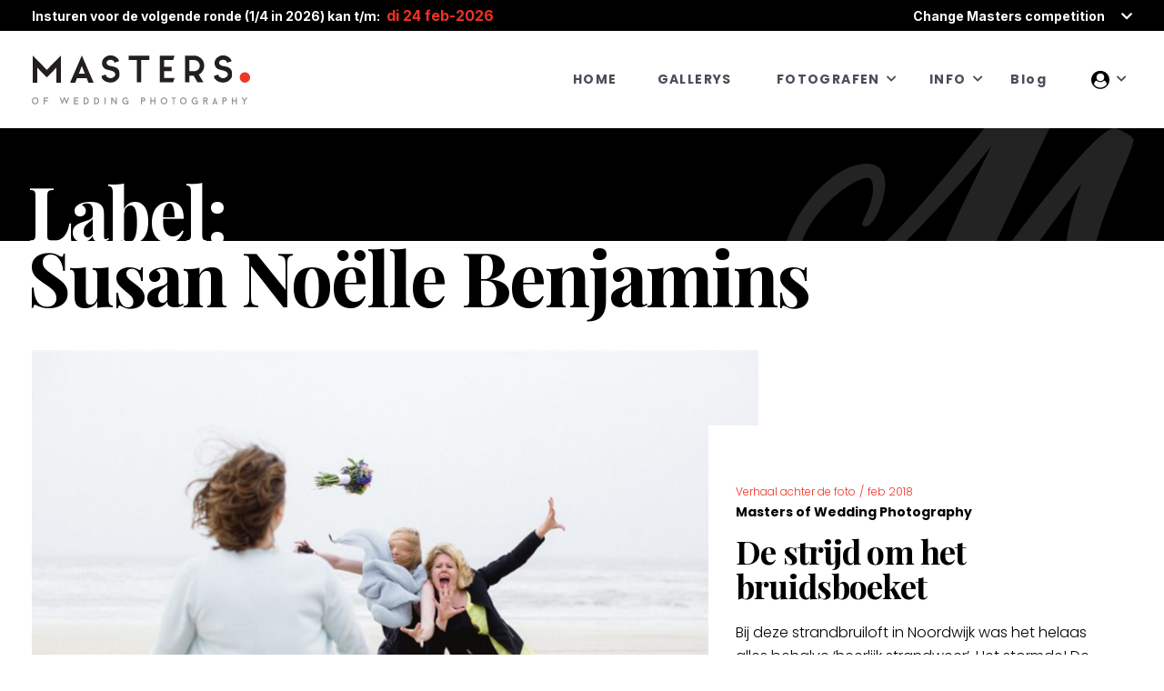

--- FILE ---
content_type: text/html; charset=UTF-8
request_url: https://www.de-masters.nl/tag/susan-noelle-benjamins/
body_size: 126426
content:
<!doctype html>
<html class="no-js" lang="nl-NL">
<head>
	<meta charset="UTF-8">
	<title>Trouwfotografen in de Benelux | Masters of Wedding Photography</title>
	<meta name="description" content="Masters of Dutch Wedding Photography">
	<meta name="viewport" content="width=device-width, initial-scale=1, maximum-scale=1.0">

	<link rel="apple-touch-icon" sizes="184x184" href="https://www.de-masters.nl/wp-content/themes/mwd/assets/images/favicon/toutch-icon-184X184.png" />
	<link rel="shortcut icon" href="https://www.de-masters.nl/wp-content/themes/mwd/assets/images/favicon/favicon.png" />
    <!-- Global site tag (gtag.js) - Google Analytics -->
    <script async src="https://www.googletagmanager.com/gtag/js?id=G-L1P2KF24TH"></script>
    <script>
        window.dataLayer = window.dataLayer || [];
        function gtag(){dataLayer.push(arguments);}
        gtag('js', new Date());

        gtag('config', 'G-L1P2KF24TH');
    </script>

	<!-- Bootstrap Css -->
	<link rel="stylesheet" href="https://www.de-masters.nl/wp-content/themes/mwd/assets/plugins/bootstrap/css/bootstrap.min.css">

	<!-- Font Awesome Icon Css -->
	<link rel="stylesheet" href="https://www.de-masters.nl/wp-content/themes/mwd/assets/plugins/fontawesome/css/all.min.css">

	<!-- Masters Custom Icon Css -->
	<link rel="stylesheet" href="https://www.de-masters.nl/wp-content/themes/mwd/assets/fonts/icomoon/style.css">

	<!-- Owl Carousel -->
	<link rel="stylesheet" href="https://www.de-masters.nl/wp-content/themes/mwd/assets/plugins/owl-carousel/owl.carousel.min.css">
	<link rel="stylesheet" href="https://www.de-masters.nl/wp-content/themes/mwd/assets/plugins/owl-carousel/owl.theme.default.css">

	<!-- Fancybox Lightbox Plugin -->
	<link rel="stylesheet" href="https://www.de-masters.nl/wp-content/themes/mwd/assets/plugins/fancybox/jquery.fancybox.css">

	<!-- Google Font Css -->
	<link href="https://fonts.googleapis.com/css2?family=Playfair+Display:wght@500;700&family=Poppins:wght@300;400;700;800&display=swap" rel="stylesheet">
	<link href="https://fonts.googleapis.com/css2?family=Inter:wght@700;900&display=swap" rel="stylesheet">

	<!-- <link rel="stylesheet" href="assets/css/style.css"> -->
	<link rel="stylesheet" href="https://www.de-masters.nl/wp-content/themes/mwd/assets/css/style.css">
	<link rel="stylesheet" href="https://www.de-masters.nl/wp-content/themes/mwd/assets/css/responsive.css">

	<meta name="theme-color" content="#EF3124">

	<meta name='robots' content='index, follow, max-image-preview:large, max-snippet:-1, max-video-preview:-1' />

	<!-- This site is optimized with the Yoast SEO plugin v26.8 - https://yoast.com/product/yoast-seo-wordpress/ -->
	<title>Susan Noëlle Benjamins Archieven &#8226; Trouwfotografen in de Benelux | Masters of Wedding Photography</title>
	<link rel="canonical" href="https://www.de-masters.nl/tag/susan-noelle-benjamins/" />
	<meta property="og:locale" content="nl_NL" />
	<meta property="og:type" content="article" />
	<meta property="og:title" content="Susan Noëlle Benjamins Archieven &#8226; Trouwfotografen in de Benelux | Masters of Wedding Photography" />
	<meta property="og:url" content="https://www.de-masters.nl/tag/susan-noelle-benjamins/" />
	<meta property="og:site_name" content="Trouwfotografen in de Benelux | Masters of Wedding Photography" />
	<meta name="twitter:card" content="summary_large_image" />
	<script type="application/ld+json" class="yoast-schema-graph">{"@context":"https://schema.org","@graph":[{"@type":"CollectionPage","@id":"https://www.de-masters.nl/tag/susan-noelle-benjamins/","url":"https://www.de-masters.nl/tag/susan-noelle-benjamins/","name":"Susan Noëlle Benjamins Archieven &#8226; Trouwfotografen in de Benelux | Masters of Wedding Photography","isPartOf":{"@id":"https://www.de-masters.nl/#website"},"primaryImageOfPage":{"@id":"https://www.de-masters.nl/tag/susan-noelle-benjamins/#primaryimage"},"image":{"@id":"https://www.de-masters.nl/tag/susan-noelle-benjamins/#primaryimage"},"thumbnailUrl":"https://www.de-masters.nl/wp-content/uploads/2021/01/boeket.jpeg","breadcrumb":{"@id":"https://www.de-masters.nl/tag/susan-noelle-benjamins/#breadcrumb"},"inLanguage":"nl-NL"},{"@type":"ImageObject","inLanguage":"nl-NL","@id":"https://www.de-masters.nl/tag/susan-noelle-benjamins/#primaryimage","url":"https://www.de-masters.nl/wp-content/uploads/2021/01/boeket.jpeg","contentUrl":"https://www.de-masters.nl/wp-content/uploads/2021/01/boeket.jpeg","width":960,"height":639},{"@type":"BreadcrumbList","@id":"https://www.de-masters.nl/tag/susan-noelle-benjamins/#breadcrumb","itemListElement":[{"@type":"ListItem","position":1,"name":"Home","item":"https://www.de-masters.nl/"},{"@type":"ListItem","position":2,"name":"Susan Noëlle Benjamins"}]},{"@type":"WebSite","@id":"https://www.de-masters.nl/#website","url":"https://www.de-masters.nl/","name":"Masters of Wedding Photography","description":"Community van professionele trouwfotografen in de Benelux","publisher":{"@id":"https://www.de-masters.nl/#organization"},"potentialAction":[{"@type":"SearchAction","target":{"@type":"EntryPoint","urlTemplate":"https://www.de-masters.nl/?s={search_term_string}"},"query-input":{"@type":"PropertyValueSpecification","valueRequired":true,"valueName":"search_term_string"}}],"inLanguage":"nl-NL"},{"@type":"Organization","@id":"https://www.de-masters.nl/#organization","name":"Masters of Wedding Photography NL, Be & Lux","url":"https://www.de-masters.nl/","logo":{"@type":"ImageObject","inLanguage":"nl-NL","@id":"https://www.de-masters.nl/#/schema/logo/image/","url":"https://www.de-masters.nl/wp-content/uploads/2021/01/masters_logo_socials.jpg","contentUrl":"https://www.de-masters.nl/wp-content/uploads/2021/01/masters_logo_socials.jpg","width":1595,"height":935,"caption":"Masters of Wedding Photography NL, Be & Lux"},"image":{"@id":"https://www.de-masters.nl/#/schema/logo/image/"},"sameAs":["https://www.facebook.com/mastersofweddingphotographyNLBeLux","https://www.instagram.com/mastersofweddingphotography/","https://www.youtube.com/channel/UC7RMvf_OIPxFFUh0YcAFYTw"]}]}</script>
	<!-- / Yoast SEO plugin. -->


<link rel='dns-prefetch' href='//accounts.google.com' />
<link rel='dns-prefetch' href='//apis.google.com' />
<link rel="alternate" type="application/rss+xml" title="Trouwfotografen in de Benelux | Masters of Wedding Photography &raquo; feed" href="https://www.de-masters.nl/feed/" />
<link rel="alternate" type="application/rss+xml" title="Trouwfotografen in de Benelux | Masters of Wedding Photography &raquo; reacties feed" href="https://www.de-masters.nl/comments/feed/" />
<link rel="alternate" type="application/rss+xml" title="Trouwfotografen in de Benelux | Masters of Wedding Photography &raquo; Susan Noëlle Benjamins tag feed" href="https://www.de-masters.nl/tag/susan-noelle-benjamins/feed/" />
		<!-- This site uses the Google Analytics by MonsterInsights plugin v9.10.0 - Using Analytics tracking - https://www.monsterinsights.com/ -->
		<!-- Opmerking: MonsterInsights is momenteel niet geconfigureerd op deze site. De site eigenaar moet authenticeren met Google Analytics in de MonsterInsights instellingen scherm. -->
					<!-- No tracking code set -->
				<!-- / Google Analytics by MonsterInsights -->
		<style id='wp-img-auto-sizes-contain-inline-css'>
img:is([sizes=auto i],[sizes^="auto," i]){contain-intrinsic-size:3000px 1500px}
/*# sourceURL=wp-img-auto-sizes-contain-inline-css */
</style>
<link rel='stylesheet' id='mp-theme-css' href='https://www.de-masters.nl/wp-content/plugins/memberpress/css/ui/theme.css?ver=1.12.11' media='all' />
<link rel='stylesheet' id='mp-account-css-css' href='https://www.de-masters.nl/wp-content/plugins/memberpress/css/ui/account.css?ver=1.12.11' media='all' />
<link rel='stylesheet' id='dashicons-css' href='https://www.de-masters.nl/wp-includes/css/dashicons.min.css?ver=6.9' media='all' />
<link rel='stylesheet' id='mp-login-css-css' href='https://www.de-masters.nl/wp-content/plugins/memberpress/css/ui/login.css?ver=1.12.11' media='all' />
<link rel='stylesheet' id='mepr-jquery-ui-smoothness-css' href='https://www.de-masters.nl/wp-content/plugins/memberpress/css/vendor/jquery-ui/smoothness.min.css?ver=1.13.3' media='all' />
<link rel='stylesheet' id='jquery-ui-timepicker-addon-css' href='https://www.de-masters.nl/wp-content/plugins/memberpress/css/vendor/jquery-ui-timepicker-addon.css?ver=1.12.11' media='all' />
<link rel='stylesheet' id='jquery-magnific-popup-css' href='https://www.de-masters.nl/wp-content/plugins/memberpress/css/vendor/magnific-popup.min.css?ver=6.9' media='all' />
<link rel='stylesheet' id='mp-signup-css' href='https://www.de-masters.nl/wp-content/plugins/memberpress/css/signup.css?ver=1.12.11' media='all' />
<link rel='stylesheet' id='mepr-zxcvbn-css-css' href='https://www.de-masters.nl/wp-content/plugins/memberpress/css/zxcvbn.css?ver=6.9' media='all' />
<link rel='stylesheet' id='mp-plans-css-css' href='https://www.de-masters.nl/wp-content/plugins/memberpress/css/plans.min.css?ver=1.12.11' media='all' />
<style id='wp-emoji-styles-inline-css'>

	img.wp-smiley, img.emoji {
		display: inline !important;
		border: none !important;
		box-shadow: none !important;
		height: 1em !important;
		width: 1em !important;
		margin: 0 0.07em !important;
		vertical-align: -0.1em !important;
		background: none !important;
		padding: 0 !important;
	}
/*# sourceURL=wp-emoji-styles-inline-css */
</style>
<style id='wp-block-library-inline-css'>
:root{--wp-block-synced-color:#7a00df;--wp-block-synced-color--rgb:122,0,223;--wp-bound-block-color:var(--wp-block-synced-color);--wp-editor-canvas-background:#ddd;--wp-admin-theme-color:#007cba;--wp-admin-theme-color--rgb:0,124,186;--wp-admin-theme-color-darker-10:#006ba1;--wp-admin-theme-color-darker-10--rgb:0,107,160.5;--wp-admin-theme-color-darker-20:#005a87;--wp-admin-theme-color-darker-20--rgb:0,90,135;--wp-admin-border-width-focus:2px}@media (min-resolution:192dpi){:root{--wp-admin-border-width-focus:1.5px}}.wp-element-button{cursor:pointer}:root .has-very-light-gray-background-color{background-color:#eee}:root .has-very-dark-gray-background-color{background-color:#313131}:root .has-very-light-gray-color{color:#eee}:root .has-very-dark-gray-color{color:#313131}:root .has-vivid-green-cyan-to-vivid-cyan-blue-gradient-background{background:linear-gradient(135deg,#00d084,#0693e3)}:root .has-purple-crush-gradient-background{background:linear-gradient(135deg,#34e2e4,#4721fb 50%,#ab1dfe)}:root .has-hazy-dawn-gradient-background{background:linear-gradient(135deg,#faaca8,#dad0ec)}:root .has-subdued-olive-gradient-background{background:linear-gradient(135deg,#fafae1,#67a671)}:root .has-atomic-cream-gradient-background{background:linear-gradient(135deg,#fdd79a,#004a59)}:root .has-nightshade-gradient-background{background:linear-gradient(135deg,#330968,#31cdcf)}:root .has-midnight-gradient-background{background:linear-gradient(135deg,#020381,#2874fc)}:root{--wp--preset--font-size--normal:16px;--wp--preset--font-size--huge:42px}.has-regular-font-size{font-size:1em}.has-larger-font-size{font-size:2.625em}.has-normal-font-size{font-size:var(--wp--preset--font-size--normal)}.has-huge-font-size{font-size:var(--wp--preset--font-size--huge)}.has-text-align-center{text-align:center}.has-text-align-left{text-align:left}.has-text-align-right{text-align:right}.has-fit-text{white-space:nowrap!important}#end-resizable-editor-section{display:none}.aligncenter{clear:both}.items-justified-left{justify-content:flex-start}.items-justified-center{justify-content:center}.items-justified-right{justify-content:flex-end}.items-justified-space-between{justify-content:space-between}.screen-reader-text{border:0;clip-path:inset(50%);height:1px;margin:-1px;overflow:hidden;padding:0;position:absolute;width:1px;word-wrap:normal!important}.screen-reader-text:focus{background-color:#ddd;clip-path:none;color:#444;display:block;font-size:1em;height:auto;left:5px;line-height:normal;padding:15px 23px 14px;text-decoration:none;top:5px;width:auto;z-index:100000}html :where(.has-border-color){border-style:solid}html :where([style*=border-top-color]){border-top-style:solid}html :where([style*=border-right-color]){border-right-style:solid}html :where([style*=border-bottom-color]){border-bottom-style:solid}html :where([style*=border-left-color]){border-left-style:solid}html :where([style*=border-width]){border-style:solid}html :where([style*=border-top-width]){border-top-style:solid}html :where([style*=border-right-width]){border-right-style:solid}html :where([style*=border-bottom-width]){border-bottom-style:solid}html :where([style*=border-left-width]){border-left-style:solid}html :where(img[class*=wp-image-]){height:auto;max-width:100%}:where(figure){margin:0 0 1em}html :where(.is-position-sticky){--wp-admin--admin-bar--position-offset:var(--wp-admin--admin-bar--height,0px)}@media screen and (max-width:600px){html :where(.is-position-sticky){--wp-admin--admin-bar--position-offset:0px}}

/*# sourceURL=wp-block-library-inline-css */
</style><style id='global-styles-inline-css'>
:root{--wp--preset--aspect-ratio--square: 1;--wp--preset--aspect-ratio--4-3: 4/3;--wp--preset--aspect-ratio--3-4: 3/4;--wp--preset--aspect-ratio--3-2: 3/2;--wp--preset--aspect-ratio--2-3: 2/3;--wp--preset--aspect-ratio--16-9: 16/9;--wp--preset--aspect-ratio--9-16: 9/16;--wp--preset--color--black: #000000;--wp--preset--color--cyan-bluish-gray: #abb8c3;--wp--preset--color--white: #ffffff;--wp--preset--color--pale-pink: #f78da7;--wp--preset--color--vivid-red: #cf2e2e;--wp--preset--color--luminous-vivid-orange: #ff6900;--wp--preset--color--luminous-vivid-amber: #fcb900;--wp--preset--color--light-green-cyan: #7bdcb5;--wp--preset--color--vivid-green-cyan: #00d084;--wp--preset--color--pale-cyan-blue: #8ed1fc;--wp--preset--color--vivid-cyan-blue: #0693e3;--wp--preset--color--vivid-purple: #9b51e0;--wp--preset--gradient--vivid-cyan-blue-to-vivid-purple: linear-gradient(135deg,rgb(6,147,227) 0%,rgb(155,81,224) 100%);--wp--preset--gradient--light-green-cyan-to-vivid-green-cyan: linear-gradient(135deg,rgb(122,220,180) 0%,rgb(0,208,130) 100%);--wp--preset--gradient--luminous-vivid-amber-to-luminous-vivid-orange: linear-gradient(135deg,rgb(252,185,0) 0%,rgb(255,105,0) 100%);--wp--preset--gradient--luminous-vivid-orange-to-vivid-red: linear-gradient(135deg,rgb(255,105,0) 0%,rgb(207,46,46) 100%);--wp--preset--gradient--very-light-gray-to-cyan-bluish-gray: linear-gradient(135deg,rgb(238,238,238) 0%,rgb(169,184,195) 100%);--wp--preset--gradient--cool-to-warm-spectrum: linear-gradient(135deg,rgb(74,234,220) 0%,rgb(151,120,209) 20%,rgb(207,42,186) 40%,rgb(238,44,130) 60%,rgb(251,105,98) 80%,rgb(254,248,76) 100%);--wp--preset--gradient--blush-light-purple: linear-gradient(135deg,rgb(255,206,236) 0%,rgb(152,150,240) 100%);--wp--preset--gradient--blush-bordeaux: linear-gradient(135deg,rgb(254,205,165) 0%,rgb(254,45,45) 50%,rgb(107,0,62) 100%);--wp--preset--gradient--luminous-dusk: linear-gradient(135deg,rgb(255,203,112) 0%,rgb(199,81,192) 50%,rgb(65,88,208) 100%);--wp--preset--gradient--pale-ocean: linear-gradient(135deg,rgb(255,245,203) 0%,rgb(182,227,212) 50%,rgb(51,167,181) 100%);--wp--preset--gradient--electric-grass: linear-gradient(135deg,rgb(202,248,128) 0%,rgb(113,206,126) 100%);--wp--preset--gradient--midnight: linear-gradient(135deg,rgb(2,3,129) 0%,rgb(40,116,252) 100%);--wp--preset--font-size--small: 13px;--wp--preset--font-size--medium: 20px;--wp--preset--font-size--large: 36px;--wp--preset--font-size--x-large: 42px;--wp--preset--spacing--20: 0.44rem;--wp--preset--spacing--30: 0.67rem;--wp--preset--spacing--40: 1rem;--wp--preset--spacing--50: 1.5rem;--wp--preset--spacing--60: 2.25rem;--wp--preset--spacing--70: 3.38rem;--wp--preset--spacing--80: 5.06rem;--wp--preset--shadow--natural: 6px 6px 9px rgba(0, 0, 0, 0.2);--wp--preset--shadow--deep: 12px 12px 50px rgba(0, 0, 0, 0.4);--wp--preset--shadow--sharp: 6px 6px 0px rgba(0, 0, 0, 0.2);--wp--preset--shadow--outlined: 6px 6px 0px -3px rgb(255, 255, 255), 6px 6px rgb(0, 0, 0);--wp--preset--shadow--crisp: 6px 6px 0px rgb(0, 0, 0);}:where(.is-layout-flex){gap: 0.5em;}:where(.is-layout-grid){gap: 0.5em;}body .is-layout-flex{display: flex;}.is-layout-flex{flex-wrap: wrap;align-items: center;}.is-layout-flex > :is(*, div){margin: 0;}body .is-layout-grid{display: grid;}.is-layout-grid > :is(*, div){margin: 0;}:where(.wp-block-columns.is-layout-flex){gap: 2em;}:where(.wp-block-columns.is-layout-grid){gap: 2em;}:where(.wp-block-post-template.is-layout-flex){gap: 1.25em;}:where(.wp-block-post-template.is-layout-grid){gap: 1.25em;}.has-black-color{color: var(--wp--preset--color--black) !important;}.has-cyan-bluish-gray-color{color: var(--wp--preset--color--cyan-bluish-gray) !important;}.has-white-color{color: var(--wp--preset--color--white) !important;}.has-pale-pink-color{color: var(--wp--preset--color--pale-pink) !important;}.has-vivid-red-color{color: var(--wp--preset--color--vivid-red) !important;}.has-luminous-vivid-orange-color{color: var(--wp--preset--color--luminous-vivid-orange) !important;}.has-luminous-vivid-amber-color{color: var(--wp--preset--color--luminous-vivid-amber) !important;}.has-light-green-cyan-color{color: var(--wp--preset--color--light-green-cyan) !important;}.has-vivid-green-cyan-color{color: var(--wp--preset--color--vivid-green-cyan) !important;}.has-pale-cyan-blue-color{color: var(--wp--preset--color--pale-cyan-blue) !important;}.has-vivid-cyan-blue-color{color: var(--wp--preset--color--vivid-cyan-blue) !important;}.has-vivid-purple-color{color: var(--wp--preset--color--vivid-purple) !important;}.has-black-background-color{background-color: var(--wp--preset--color--black) !important;}.has-cyan-bluish-gray-background-color{background-color: var(--wp--preset--color--cyan-bluish-gray) !important;}.has-white-background-color{background-color: var(--wp--preset--color--white) !important;}.has-pale-pink-background-color{background-color: var(--wp--preset--color--pale-pink) !important;}.has-vivid-red-background-color{background-color: var(--wp--preset--color--vivid-red) !important;}.has-luminous-vivid-orange-background-color{background-color: var(--wp--preset--color--luminous-vivid-orange) !important;}.has-luminous-vivid-amber-background-color{background-color: var(--wp--preset--color--luminous-vivid-amber) !important;}.has-light-green-cyan-background-color{background-color: var(--wp--preset--color--light-green-cyan) !important;}.has-vivid-green-cyan-background-color{background-color: var(--wp--preset--color--vivid-green-cyan) !important;}.has-pale-cyan-blue-background-color{background-color: var(--wp--preset--color--pale-cyan-blue) !important;}.has-vivid-cyan-blue-background-color{background-color: var(--wp--preset--color--vivid-cyan-blue) !important;}.has-vivid-purple-background-color{background-color: var(--wp--preset--color--vivid-purple) !important;}.has-black-border-color{border-color: var(--wp--preset--color--black) !important;}.has-cyan-bluish-gray-border-color{border-color: var(--wp--preset--color--cyan-bluish-gray) !important;}.has-white-border-color{border-color: var(--wp--preset--color--white) !important;}.has-pale-pink-border-color{border-color: var(--wp--preset--color--pale-pink) !important;}.has-vivid-red-border-color{border-color: var(--wp--preset--color--vivid-red) !important;}.has-luminous-vivid-orange-border-color{border-color: var(--wp--preset--color--luminous-vivid-orange) !important;}.has-luminous-vivid-amber-border-color{border-color: var(--wp--preset--color--luminous-vivid-amber) !important;}.has-light-green-cyan-border-color{border-color: var(--wp--preset--color--light-green-cyan) !important;}.has-vivid-green-cyan-border-color{border-color: var(--wp--preset--color--vivid-green-cyan) !important;}.has-pale-cyan-blue-border-color{border-color: var(--wp--preset--color--pale-cyan-blue) !important;}.has-vivid-cyan-blue-border-color{border-color: var(--wp--preset--color--vivid-cyan-blue) !important;}.has-vivid-purple-border-color{border-color: var(--wp--preset--color--vivid-purple) !important;}.has-vivid-cyan-blue-to-vivid-purple-gradient-background{background: var(--wp--preset--gradient--vivid-cyan-blue-to-vivid-purple) !important;}.has-light-green-cyan-to-vivid-green-cyan-gradient-background{background: var(--wp--preset--gradient--light-green-cyan-to-vivid-green-cyan) !important;}.has-luminous-vivid-amber-to-luminous-vivid-orange-gradient-background{background: var(--wp--preset--gradient--luminous-vivid-amber-to-luminous-vivid-orange) !important;}.has-luminous-vivid-orange-to-vivid-red-gradient-background{background: var(--wp--preset--gradient--luminous-vivid-orange-to-vivid-red) !important;}.has-very-light-gray-to-cyan-bluish-gray-gradient-background{background: var(--wp--preset--gradient--very-light-gray-to-cyan-bluish-gray) !important;}.has-cool-to-warm-spectrum-gradient-background{background: var(--wp--preset--gradient--cool-to-warm-spectrum) !important;}.has-blush-light-purple-gradient-background{background: var(--wp--preset--gradient--blush-light-purple) !important;}.has-blush-bordeaux-gradient-background{background: var(--wp--preset--gradient--blush-bordeaux) !important;}.has-luminous-dusk-gradient-background{background: var(--wp--preset--gradient--luminous-dusk) !important;}.has-pale-ocean-gradient-background{background: var(--wp--preset--gradient--pale-ocean) !important;}.has-electric-grass-gradient-background{background: var(--wp--preset--gradient--electric-grass) !important;}.has-midnight-gradient-background{background: var(--wp--preset--gradient--midnight) !important;}.has-small-font-size{font-size: var(--wp--preset--font-size--small) !important;}.has-medium-font-size{font-size: var(--wp--preset--font-size--medium) !important;}.has-large-font-size{font-size: var(--wp--preset--font-size--large) !important;}.has-x-large-font-size{font-size: var(--wp--preset--font-size--x-large) !important;}
/*# sourceURL=global-styles-inline-css */
</style>

<style id='classic-theme-styles-inline-css'>
/*! This file is auto-generated */
.wp-block-button__link{color:#fff;background-color:#32373c;border-radius:9999px;box-shadow:none;text-decoration:none;padding:calc(.667em + 2px) calc(1.333em + 2px);font-size:1.125em}.wp-block-file__button{background:#32373c;color:#fff;text-decoration:none}
/*# sourceURL=/wp-includes/css/classic-themes.min.css */
</style>
<link rel='stylesheet' id='tve_style_family_tve_flt-css' href='https://www.de-masters.nl/wp-content/plugins/thrive-visual-editor/editor/css/thrive_flat.css?ver=10.8.6' media='all' />
<link rel='stylesheet' id='mwd-style-css' href='https://www.de-masters.nl/wp-content/themes/mwd/style.css?ver=266' media='all' />
<script src="https://www.de-masters.nl/wp-includes/js/jquery/jquery.min.js?ver=3.7.1" id="jquery-core-js"></script>
<script src="https://www.de-masters.nl/wp-includes/js/jquery/jquery-migrate.min.js?ver=3.4.1" id="jquery-migrate-js"></script>
<script src="https://www.de-masters.nl/wp-includes/js/underscore.min.js?ver=1.13.7" id="underscore-js"></script>
<script src="https://www.de-masters.nl/wp-includes/js/dist/hooks.min.js?ver=dd5603f07f9220ed27f1" id="wp-hooks-js"></script>
<script src="https://www.de-masters.nl/wp-includes/js/dist/i18n.min.js?ver=c26c3dc7bed366793375" id="wp-i18n-js"></script>
<script id="wp-i18n-js-after">
wp.i18n.setLocaleData( { 'text direction\u0004ltr': [ 'ltr' ] } );
//# sourceURL=wp-i18n-js-after
</script>
<script src="https://www.de-masters.nl/wp-content/plugins/memberpress/js/login.js?ver=1.12.11" id="mepr-login-js-js"></script>
<script src="https://www.de-masters.nl/wp-content/plugins/memberpress/js/vendor/jquery.magnific-popup.min.js?ver=6.9" id="jquery-magnific-popup-js"></script>
<script id="mp-i18n-js-extra">
var MeprI18n = {"states":{"AT":{"1":"Burgenland","2":"K\u00e4rnten","3":"Nieder\u00f6sterreich","4":"Ober\u00f6sterreich","5":"Salzburg","6":"Steiermark","7":"Tirol","8":"Vorarlberg","9":"Wien"},"AU":{"ACT":"Australian Capital Territory","NSW":"New South Wales","NT":"Northern Territory","QLD":"Queensland","SA":"South Australia","TAS":"Tasmania","VIC":"Victoria","WA":"Western Australia"},"BD":{"BAG":"Bagerhat","BAN":"Bandarban","BAR":"Barguna","BARI":"Barisal","BHO":"Bhola","BOG":"Bogra","BRA":"Brahmanbaria","CHA":"Chandpur","CHI":"Chittagong","CHU":"Chuadanga","COM":"Comilla","COX":"Cox's Bazar","DHA":"Dhaka","DIN":"Dinajpur","FAR":"Faridpur ","FEN":"Feni","GAI":"Gaibandha","GAZI":"Gazipur","GOP":"Gopalganj","HAB":"Habiganj","JAM":"Jamalpur","JES":"Jessore","JHA":"Jhalokati","JHE":"Jhenaidah","JOY":"Joypurhat","KHA":"Khagrachhari","KHU":"Khulna","KIS":"Kishoreganj","KUR":"Kurigram","KUS":"Kushtia","LAK":"Lakshmipur","LAL":"Lalmonirhat","MAD":"Madaripur","MAG":"Magura","MAN":"Manikganj ","MEH":"Meherpur","MOU":"Moulvibazar","MUN":"Munshiganj","MYM":"Mymensingh","NAO":"Naogaon","NAR":"Narail","NARG":"Narayanganj","NARD":"Narsingdi","NAT":"Natore","NAW":"Nawabganj","NET":"Netrakona","NIL":"Nilphamari","NOA":"Noakhali","PAB":"Pabna","PAN":"Panchagarh","PAT":"Patuakhali","PIR":"Pirojpur","RAJB":"Rajbari","RAJ":"Rajshahi","RAN":"Rangamati","RANP":"Rangpur","SAT":"Satkhira","SHA":"Shariatpur","SHE":"Sherpur","SIR":"Sirajganj","SUN":"Sunamganj","SYL":"Sylhet","TAN":"Tangail","THA":"Thakurgaon"},"BG":{"BG-01":"Blagoevgrad","BG-02":"Burgas","BG-08":"Dobrich","BG-07":"Gabrovo","BG-26":"Haskovo","BG-09":"Kardzhali","BG-10":"Kyustendil","BG-11":"Lovech","BG-12":"Montana","BG-13":"Pazardzhik","BG-14":"Pernik","BG-15":"Pleven","BG-16":"Plovdiv","BG-17":"Razgrad","BG-18":"Ruse","BG-27":"Shumen","BG-19":"Silistra","BG-20":"Sliven","BG-21":"Smolyan","BG-23":"Sofia","BG-22":"Sofia-Grad","BG-24":"Stara Zagora","BG-25":"Targovishte","BG-03":"Varna","BG-04":"Veliko Tarnovo","BG-05":"Vidin","BG-06":"Vratsa","BG-28":"Yambol"},"BR":{"AC":"Acre","AL":"Alagoas","AP":"Amap&aacute;","AM":"Amazonas","BA":"Bahia","CE":"Cear&aacute;","DF":"Distrito Federal","ES":"Esp&iacute;rito Santo","GO":"Goi&aacute;s","MA":"Maranh&atilde;o","MT":"Mato Grosso","MS":"Mato Grosso do Sul","MG":"Minas Gerais","PA":"Par&aacute;","PB":"Para&iacute;ba","PR":"Paran&aacute;","PE":"Pernambuco","PI":"Piau&iacute;","RJ":"Rio de Janeiro","RN":"Rio Grande do Norte","RS":"Rio Grande do Sul","RO":"Rond&ocirc;nia","RR":"Roraima","SC":"Santa Catarina","SP":"S&atilde;o Paulo","SE":"Sergipe","TO":"Tocantins"},"CA":{"AB":"Alberta","BC":"British Columbia","MB":"Manitoba","NB":"New Brunswick","NL":"Newfoundland","NT":"Northwest Territories","NS":"Nova Scotia","NU":"Nunavut","ON":"Ontario","PE":"Prince Edward Island","QC":"Quebec","SK":"Saskatchewan","YT":"Yukon Territory"},"CH":{"AG":"Aargau","AR":"Appenzell Ausserrhoden","AI":"Appenzell Innerrhoden","BL":"Basel-Landschaft","BS":"Basel-Stadt","BE":"Bern","FR":"Freiburg","GE":"Gen\u00e8ve","GL":"Glarus","GR":"Graub\u00fcnden","JU":"Jura","LU":"Luzern","NE":"Neuch\u00e2tel","NW":"Nidwalden","OW":"Obwalden","SH":"Schaffhausen","SZ":"Schwyz","SO":"Solothurn","SG":"St. Gallen","TG":"Thurgau","TI":"Ticino","UR":"Uri","VS":"Valais","VD":"Vaud","ZG":"Zug","ZH":"Z\u00fcrich"},"CN":{"CN1":"Yunnan / &#20113;&#21335;","CN2":"Beijing / &#21271;&#20140;","CN3":"Tianjin / &#22825;&#27941;","CN4":"Hebei / &#27827;&#21271;","CN5":"Shanxi / &#23665;&#35199;","CN6":"Inner Mongolia / &#20839;&#33945;&#21476;","CN7":"Liaoning / &#36797;&#23425;","CN8":"Jilin / &#21513;&#26519;","CN9":"Heilongjiang / &#40657;&#40857;&#27743;","CN10":"Shanghai / &#19978;&#28023;","CN11":"Jiangsu / &#27743;&#33487;","CN12":"Zhejiang / &#27993;&#27743;","CN13":"Anhui / &#23433;&#24509;","CN14":"Fujian / &#31119;&#24314;","CN15":"Jiangxi / &#27743;&#35199;","CN16":"Shandong / &#23665;&#19996;","CN17":"Henan / &#27827;&#21335;","CN18":"Hubei / &#28246;&#21271;","CN19":"Hunan / &#28246;&#21335;","CN20":"Guangdong / &#24191;&#19996;","CN21":"Guangxi Zhuang / &#24191;&#35199;&#22766;&#26063;","CN22":"Hainan / &#28023;&#21335;","CN23":"Chongqing / &#37325;&#24198;","CN24":"Sichuan / &#22235;&#24029;","CN25":"Guizhou / &#36149;&#24030;","CN26":"Shaanxi / &#38485;&#35199;","CN27":"Gansu / &#29976;&#32899;","CN28":"Qinghai / &#38738;&#28023;","CN29":"Ningxia Hui / &#23425;&#22799;","CN30":"Macau / &#28595;&#38376;","CN31":"Tibet / &#35199;&#34255;","CN32":"Xinjiang / &#26032;&#30086;"},"DE":{"BW":"Baden-W\u00fcrttemberg","BY":"Bavaria","BE":"Berlin","BB":"Brandenburg","HB":"Bremen","HH":"Hamburg","HE":"Hesse","NI":"Lower Saxony","MV":"Mecklenburg-Vorpommern","NW":"North Rhine-Westphalia","RP":"Rhineland-Palatinate","SL":"Saarland","SN":"Saxony","ST":"Saxony-Anhalt","SH":"Schleswig-Holstein","TH":"Thuringia"},"ES":{"C":"A Coru&ntilde;a","VI":"Araba/&Aacute;lava","AB":"Albacete","A":"Alicante","AL":"Almer&iacute;a","O":"Asturias","AV":"&Aacute;vila","BA":"Badajoz","PM":"Baleares","B":"Barcelona","BU":"Burgos","CC":"C&aacute;ceres","CA":"C&aacute;diz","S":"Cantabria","CS":"Castell&oacute;n","CE":"Ceuta","CR":"Ciudad Real","CO":"C&oacute;rdoba","CU":"Cuenca","GI":"Girona","GR":"Granada","GU":"Guadalajara","SS":"Gipuzkoa","H":"Huelva","HU":"Huesca","J":"Ja&eacute;n","LO":"La Rioja","GC":"Las Palmas","LE":"Le&oacute;n","L":"Lleida","LU":"Lugo","M":"Madrid","MA":"M&aacute;laga","ML":"Melilla","MU":"Murcia","NA":"Navarra","OR":"Ourense","P":"Palencia","PO":"Pontevedra","SA":"Salamanca","TF":"Santa Cruz de Tenerife","SG":"Segovia","SE":"Sevilla","SO":"Soria","T":"Tarragona","TE":"Teruel","TO":"Toledo","V":"Valencia","VA":"Valladolid","BI":"Bizkaia","ZA":"Zamora","Z":"Zaragoza"},"HK":{"HONG KONG":"Hong Kong Island","KOWLOON":"Kowloon","NEW TERRITORIES":"New Territories"},"HU":{"BK":"B\u00e1cs-Kiskun","BE":"B\u00e9k\u00e9s","BA":"Baranya","BZ":"Borsod-Aba\u00faj-Zempl\u00e9n","BU":"Budapest","CS":"Csongr\u00e1d","FE":"Fej\u00e9r","GS":"Gy\u0151r-Moson-Sopron","HB":"Hajd\u00fa-Bihar","HE":"Heves","JN":"J\u00e1sz-Nagykun-Szolnok","KE":"Kom\u00e1rom-Esztergom","NO":"N\u00f3gr\u00e1d","PE":"Pest","SO":"Somogy","SZ":"Szabolcs-Szatm\u00e1r-Bereg","TO":"Tolna","VA":"Vas","VE":"Veszpr\u00e9m","ZA":"Zala"},"ID":{"BA":"Bali","BB":"Bangka Belitung","BT":"Banten","BE":"Bengkulu","AC":"Daerah Istimewa Aceh","YO":"Daerah Istimewa Yogyakarta","JK":"DKI Jakarta","GO":"Gorontalo","JA":"Jambi","JB":"Jawa Barat","JT":"Jawa Tengah","JI":"Jawa Timur","KB":"Kalimantan Barat","KS":"Kalimantan Selatan","KT":"Kalimantan Tengah","KI":"Kalimantan Timur","KU":"Kalimantan Utara","KR":"Kepulauan Riau","LA":"Lampung","MA":"Maluku","MU":"Maluku Utara","NB":"Nusa Tenggara Barat","NT":"Nusa Tenggara Timur","PA":"Papua","PB":"Papua Barat","RI":"Riau","SR":"Sulawesi Barat","SN":"Sulawesi Selatan","SA":"Sulawesi Utara","ST":"Sulawesi Tengah","SG":"Sulawesi Tenggara","SB":"Sumatera Barat","SS":"Sumatera Selatan","SU":"Sumatera Utara"},"IE":{"CW":"Carlow","CN":"Cavan","CE":"Clare","CO":"Cork","DL":"Donegal","D":"Dublin","G":"Galway","KY":"Kerry","KE":"Kildare","KK":"Kilkenny","LS":"Laois","LM":"Leitrim","LK":"Limerick","LD":"Longford","LH":"Louth","MO":"Mayo","MH":"Meath","MN":"Monaghan","OY":"Offaly","RN":"Roscommon","SO":"Sligo","TA":"Tipperary","WD":"Waterford","WH":"Westmeath","WX":"Wexford","WW":"Wicklow"},"IN":{"AP":"Andra Pradesh","AR":"Arunachal Pradesh","AS":"Assam","BR":"Bihar","CT":"Chhattisgarh","GA":"Goa","GJ":"Gujarat","HR":"Haryana","HP":"Himachal Pradesh","JK":"Jammu and Kashmir","JH":"Jharkhand","KA":"Karnataka","KL":"Kerala","MP":"Madhya Pradesh","MH":"Maharashtra","MN":"Manipur","ML":"Meghalaya","MZ":"Mizoram","NL":"Nagaland","OR":"Orissa","PB":"Punjab","RJ":"Rajasthan","SK":"Sikkim","TN":"Tamil Nadu","TS":"Telangana","TR":"Tripura","UK":"Uttarakhand","UP":"Uttar Pradesh","WB":"West Bengal","AN":"Andaman and Nicobar Islands","CH":"Chandigarh","DN":"Dadar and Nagar Haveli","DD":"Daman and Diu","DL":"Delhi","LD":"Lakshadeep","PY":"Pondicherry (Puducherry)"},"IR":{"ABZ":"Alborz (\u0627\u0644\u0628\u0631\u0632)","ADL":"Ardabil (\u0627\u0631\u062f\u0628\u06cc\u0644)","BHR":"Bushehr (\u0628\u0648\u0634\u0647\u0631)","CHB":"Chaharmahal and Bakhtiari (\u0686\u0647\u0627\u0631\u0645\u062d\u0627\u0644 \u0648 \u0628\u062e\u062a\u06cc\u0627\u0631\u06cc)","EAZ":"East Azarbaijan (\u0622\u0630\u0631\u0628\u0627\u06cc\u062c\u0627\u0646 \u0634\u0631\u0642\u06cc)","FRS":"Fars (\u0641\u0627\u0631\u0633)","GZN":"Ghazvin (\u0642\u0632\u0648\u06cc\u0646)","GIL":"Gilan (\u06af\u06cc\u0644\u0627\u0646)","GLS":"Golestan (\u06af\u0644\u0633\u062a\u0627\u0646)","HDN":"Hamadan (\u0647\u0645\u062f\u0627\u0646)","HRZ":"Hormozgan (\u0647\u0631\u0645\u0632\u06af\u0627\u0646)","ILM":"Ilaam (\u0627\u06cc\u0644\u0627\u0645)","ESF":"Isfahan (\u0627\u0635\u0641\u0647\u0627\u0646)","KRN":"Kerman (\u06a9\u0631\u0645\u0627\u0646)","KRH":"Kermanshah (\u06a9\u0631\u0645\u0627\u0646\u0634\u0627\u0647)","KHZ":"Khuzestan  (\u062e\u0648\u0632\u0633\u062a\u0627\u0646)","KBD":"Kohgiluyeh and BoyerAhmad (\u06a9\u0647\u06af\u06cc\u0644\u0648\u06cc\u06cc\u0647 \u0648 \u0628\u0648\u06cc\u0631\u0627\u062d\u0645\u062f)","KRD":"Kurdistan / \u06a9\u0631\u062f\u0633\u062a\u0627\u0646)","LRS":"Luristan (\u0644\u0631\u0633\u062a\u0627\u0646)","MZN":"Mazandaran (\u0645\u0627\u0632\u0646\u062f\u0631\u0627\u0646)","MKZ":"Markazi (\u0645\u0631\u06a9\u0632\u06cc)","NKH":"North Khorasan (\u062e\u0631\u0627\u0633\u0627\u0646 \u062c\u0646\u0648\u0628\u06cc)","QHM":"Qom (\u0642\u0645)","RKH":"Razavi Khorasan (\u062e\u0631\u0627\u0633\u0627\u0646 \u0631\u0636\u0648\u06cc)","SMN":"Semnan (\u0633\u0645\u0646\u0627\u0646)","SBN":"Sistan and Baluchestan (\u0633\u06cc\u0633\u062a\u0627\u0646 \u0648 \u0628\u0644\u0648\u0686\u0633\u062a\u0627\u0646)","SKH":"South Khorasan (\u062e\u0631\u0627\u0633\u0627\u0646 \u062c\u0646\u0648\u0628\u06cc)","THR":"Tehran  (\u062a\u0647\u0631\u0627\u0646)","WAZ":"West Azarbaijan (\u0622\u0630\u0631\u0628\u0627\u06cc\u062c\u0627\u0646 \u063a\u0631\u0628\u06cc)","YZD":"Yazd (\u06cc\u0632\u062f)","ZJN":"Zanjan (\u0632\u0646\u062c\u0627\u0646)"},"IT":{"AG":"Agrigento","AL":"Alessandria","AN":"Ancona","AO":"Aosta","AR":"Arezzo","AP":"Ascoli Piceno","AT":"Asti","AV":"Avellino","BA":"Bari","BT":"Barletta-Andria-Trani","BL":"Belluno","BN":"Benevento","BG":"Bergamo","BI":"Biella","BO":"Bologna","BZ":"Bolzano","BS":"Brescia","BR":"Brindisi","CA":"Cagliari","CL":"Caltanissetta","CB":"Campobasso","CI":"Carbonia-Iglesias","CE":"Caserta","CT":"Catania","CZ":"Catanzaro","CH":"Chieti","CO":"Como","CS":"Cosenza","CR":"Cremona","KR":"Crotone","CN":"Cuneo","EN":"Enna","FM":"Fermo","FE":"Ferrara","FI":"Firenze","FG":"Foggia","FC":"Forl\u00ec-Cesena","FR":"Frosinone","GE":"Genova","GO":"Gorizia","GR":"Grosseto","IM":"Imperia","IS":"Isernia","SP":"La Spezia","AQ":"L&apos;Aquila","LT":"Latina","LE":"Lecce","LC":"Lecco","LI":"Livorno","LO":"Lodi","LU":"Lucca","MC":"Macerata","MN":"Mantova","MS":"Massa-Carrara","MT":"Matera","ME":"Messina","MI":"Milano","MO":"Modena","MB":"Monza e della Brianza","NA":"Napoli","NO":"Novara","NU":"Nuoro","OT":"Olbia-Tempio","OR":"Oristano","PD":"Padova","PA":"Palermo","PR":"Parma","PV":"Pavia","PG":"Perugia","PU":"Pesaro e Urbino","PE":"Pescara","PC":"Piacenza","PI":"Pisa","PT":"Pistoia","PN":"Pordenone","PZ":"Potenza","PO":"Prato","RG":"Ragusa","RA":"Ravenna","RC":"Reggio Calabria","RE":"Reggio Emilia","RI":"Rieti","RN":"Rimini","RM":"Roma","RO":"Rovigo","SA":"Salerno","VS":"Medio Campidano","SS":"Sassari","SV":"Savona","SI":"Siena","SR":"Siracusa","SO":"Sondrio","TA":"Taranto","TE":"Teramo","TR":"Terni","TO":"Torino","OG":"Ogliastra","TP":"Trapani","TN":"Trento","TV":"Treviso","TS":"Trieste","UD":"Udine","VA":"Varese","VE":"Venezia","VB":"Verbano-Cusio-Ossola","VC":"Vercelli","VR":"Verona","VV":"Vibo Valentia","VI":"Vicenza","VT":"Viterbo"},"JP":{"JP01":"Hokkaido","JP02":"Aomori","JP03":"Iwate","JP04":"Miyagi","JP05":"Akita","JP06":"Yamagata","JP07":"Fukushima","JP08":"Ibaraki","JP09":"Tochigi","JP10":"Gunma","JP11":"Saitama","JP12":"Chiba","JP13":"Tokyo","JP14":"Kanagawa","JP15":"Niigata","JP16":"Toyama","JP17":"Ishikawa","JP18":"Fukui","JP19":"Yamanashi","JP20":"Nagano","JP21":"Gifu","JP22":"Shizuoka","JP23":"Aichi","JP24":"Mie","JP25":"Shiga","JP26":"Kyouto","JP27":"Osaka","JP28":"Hyougo","JP29":"Nara","JP30":"Wakayama","JP31":"Tottori","JP32":"Shimane","JP33":"Okayama","JP34":"Hiroshima","JP35":"Yamaguchi","JP36":"Tokushima","JP37":"Kagawa","JP38":"Ehime","JP39":"Kochi","JP40":"Fukuoka","JP41":"Saga","JP42":"Nagasaki","JP43":"Kumamoto","JP44":"Oita","JP45":"Miyazaki","JP46":"Kagoshima","JP47":"Okinawa"},"MX":{"Aguascalientes":"Aguascalientes","Baja California":"Baja California","Baja California Sur":"Baja California Sur","Campeche":"Campeche","Chiapas":"Chiapas","Chihuahua":"Chihuahua","Ciudad de Mexico":"Ciudad de M\u00e9xico (CDMX)","Coahuila":"Coahuila","Colima":"Colima","Durango":"Durango","Estado de Mexico":"Edo. de M\u00e9xico","Guanajuato":"Guanajuato","Guerrero":"Guerrero","Hidalgo":"Hidalgo","Jalisco":"Jalisco","Michoacan":"Michoac\u00e1n","Morelos":"Morelos","Nayarit":"Nayarit","Nuevo Leon":"Nuevo Le\u00f3n","Oaxaca":"Oaxaca","Puebla":"Puebla","Queretaro":"Quer\u00e9taro","Quintana Roo":"Quintana Roo","San Luis Potosi":"San Luis Potos\u00ed","Sinaloa":"Sinaloa","Sonora":"Sonora","Tabasco":"Tabasco","Tamaulipas":"Tamaulipas","Tlaxcala":"Tlaxcala","Veracruz":"Veracruz","Yucatan":"Yucat\u00e1n","Zacatecas":"Zacatecas"},"MY":{"JHR":"Johor","KDH":"Kedah","KTN":"Kelantan","MLK":"Melaka","NSN":"Negeri Sembilan","PHG":"Pahang","PRK":"Perak","PLS":"Perlis","PNG":"Pulau Pinang","SBH":"Sabah","SWK":"Sarawak","SGR":"Selangor","TRG":"Terengganu","KUL":"W.P. Kuala Lumpur","LBN":"W.P. Labuan","PJY":"W.P. Putrajaya"},"NP":{"ILL":"Illam","JHA":"Jhapa","PAN":"Panchthar","TAP":"Taplejung","BHO":"Bhojpur","DKA":"Dhankuta","MOR":"Morang","SUN":"Sunsari","SAN":"Sankhuwa","TER":"Terhathum","KHO":"Khotang","OKH":"Okhaldhunga","SAP":"Saptari","SIR":"Siraha","SOL":"Solukhumbu","UDA":"Udayapur","DHA":"Dhanusa","DLK":"Dolakha","MOH":"Mohottari","RAM":"Ramechha","SAR":"Sarlahi","SIN":"Sindhuli","BHA":"Bhaktapur","DHD":"Dhading","KTM":"Kathmandu","KAV":"Kavrepalanchowk","LAL":"Lalitpur","NUW":"Nuwakot","RAS":"Rasuwa","SPC":"Sindhupalchowk","BAR":"Bara","CHI":"Chitwan","MAK":"Makwanpur","PAR":"Parsa","RAU":"Rautahat","GOR":"Gorkha","KAS":"Kaski","LAM":"Lamjung","MAN":"Manang","SYN":"Syangja","TAN":"Tanahun","BAG":"Baglung","PBT":"Parbat","MUS":"Mustang","MYG":"Myagdi","AGR":"Agrghakanchi","GUL":"Gulmi","KAP":"Kapilbastu","NAW":"Nawalparasi","PAL":"Palpa","RUP":"Rupandehi","DAN":"Dang","PYU":"Pyuthan","ROL":"Rolpa","RUK":"Rukum","SAL":"Salyan","BAN":"Banke","BDA":"Bardiya","DAI":"Dailekh","JAJ":"Jajarkot","SUR":"Surkhet","DOL":"Dolpa","HUM":"Humla","JUM":"Jumla","KAL":"Kalikot","MUG":"Mugu","ACH":"Achham","BJH":"Bajhang","BJU":"Bajura","DOT":"Doti","KAI":"Kailali","BAI":"Baitadi","DAD":"Dadeldhura","DAR":"Darchula","KAN":"Kanchanpur"},"NZ":{"AK":"Auckland","BP":"Bay of Plenty","CT":"Canterbury","HB":"Hawke&rsquo;s Bay","MW":"Manawatu-Wanganui","MB":"Marlborough","NS":"Nelson","NL":"Northland","OT":"Otago","SL":"Southland","TK":"Taranaki","TM":"Tasman","WA":"Waikato","WE":"Wellington","WC":"West Coast"},"PE":{"AMA":"Amazonas","ANC":"Ancash","APU":"Apur&iacute;mac","ARE":"Arequipa","AYA":"Ayacucho","CAJ":"Cajamarca","CUS":"Cusco","CAL":"El Callao","HUV":"Huancavelica","HUC":"Hu&aacute;nuco","ICA":"Ica","JUN":"Jun&iacute;n","LAL":"La Libertad","LAM":"Lambayeque","LIM":"Lima","LOR":"Loreto","MDD":"Madre de Dios","MOQ":"Moquegua","LMA":"Municipalidad Metropolitana de Lima","PAS":"Pasco","PIU":"Piura","PUN":"Puno","SAM":"San Mart&iacute;n","TAC":"Tacna","TUM":"Tumbes","UCA":"Ucayali"},"PT":{"AC":"A\u00e7ores","AG":"Algarve","AT":"Alentejo","CE":"Centro","LT":"Lisboa e Vale do Tejo","MD":"Madeira","NO":"Norte"},"TH":{"TH-37":"Amnat Charoen (&#3629;&#3635;&#3609;&#3634;&#3592;&#3648;&#3592;&#3619;&#3636;&#3597;)","TH-15":"Ang Thong (&#3629;&#3656;&#3634;&#3591;&#3607;&#3629;&#3591;)","TH-14":"Ayutthaya (&#3614;&#3619;&#3632;&#3609;&#3588;&#3619;&#3624;&#3619;&#3637;&#3629;&#3618;&#3640;&#3608;&#3618;&#3634;)","TH-10":"Bangkok (&#3585;&#3619;&#3640;&#3591;&#3648;&#3607;&#3614;&#3617;&#3627;&#3634;&#3609;&#3588;&#3619;)","TH-38":"Bueng Kan (&#3610;&#3638;&#3591;&#3585;&#3634;&#3628;)","TH-31":"Buri Ram (&#3610;&#3640;&#3619;&#3637;&#3619;&#3633;&#3617;&#3618;&#3660;)","TH-24":"Chachoengsao (&#3593;&#3632;&#3648;&#3594;&#3636;&#3591;&#3648;&#3607;&#3619;&#3634;)","TH-18":"Chai Nat (&#3594;&#3633;&#3618;&#3609;&#3634;&#3607;)","TH-36":"Chaiyaphum (&#3594;&#3633;&#3618;&#3616;&#3641;&#3617;&#3636;)","TH-22":"Chanthaburi (&#3592;&#3633;&#3609;&#3607;&#3610;&#3640;&#3619;&#3637;)","TH-50":"Chiang Mai (&#3648;&#3594;&#3637;&#3618;&#3591;&#3651;&#3627;&#3617;&#3656;)","TH-57":"Chiang Rai (&#3648;&#3594;&#3637;&#3618;&#3591;&#3619;&#3634;&#3618;)","TH-20":"Chonburi (&#3594;&#3621;&#3610;&#3640;&#3619;&#3637;)","TH-86":"Chumphon (&#3594;&#3640;&#3617;&#3614;&#3619;)","TH-46":"Kalasin (&#3585;&#3634;&#3628;&#3626;&#3636;&#3609;&#3608;&#3640;&#3660;)","TH-62":"Kamphaeng Phet (&#3585;&#3635;&#3649;&#3614;&#3591;&#3648;&#3614;&#3594;&#3619;)","TH-71":"Kanchanaburi (&#3585;&#3634;&#3597;&#3592;&#3609;&#3610;&#3640;&#3619;&#3637;)","TH-40":"Khon Kaen (&#3586;&#3629;&#3609;&#3649;&#3585;&#3656;&#3609;)","TH-81":"Krabi (&#3585;&#3619;&#3632;&#3610;&#3637;&#3656;)","TH-52":"Lampang (&#3621;&#3635;&#3611;&#3634;&#3591;)","TH-51":"Lamphun (&#3621;&#3635;&#3614;&#3641;&#3609;)","TH-42":"Loei (&#3648;&#3621;&#3618;)","TH-16":"Lopburi (&#3621;&#3614;&#3610;&#3640;&#3619;&#3637;)","TH-58":"Mae Hong Son (&#3649;&#3617;&#3656;&#3630;&#3656;&#3629;&#3591;&#3626;&#3629;&#3609;)","TH-44":"Maha Sarakham (&#3617;&#3627;&#3634;&#3626;&#3634;&#3619;&#3588;&#3634;&#3617;)","TH-49":"Mukdahan (&#3617;&#3640;&#3585;&#3604;&#3634;&#3627;&#3634;&#3619;)","TH-26":"Nakhon Nayok (&#3609;&#3588;&#3619;&#3609;&#3634;&#3618;&#3585;)","TH-73":"Nakhon Pathom (&#3609;&#3588;&#3619;&#3611;&#3600;&#3617;)","TH-48":"Nakhon Phanom (&#3609;&#3588;&#3619;&#3614;&#3609;&#3617;)","TH-30":"Nakhon Ratchasima (&#3609;&#3588;&#3619;&#3619;&#3634;&#3594;&#3626;&#3637;&#3617;&#3634;)","TH-60":"Nakhon Sawan (&#3609;&#3588;&#3619;&#3626;&#3623;&#3619;&#3619;&#3588;&#3660;)","TH-80":"Nakhon Si Thammarat (&#3609;&#3588;&#3619;&#3624;&#3619;&#3637;&#3608;&#3619;&#3619;&#3617;&#3619;&#3634;&#3594;)","TH-55":"Nan (&#3609;&#3656;&#3634;&#3609;)","TH-96":"Narathiwat (&#3609;&#3619;&#3634;&#3608;&#3636;&#3623;&#3634;&#3626;)","TH-39":"Nong Bua Lam Phu (&#3627;&#3609;&#3629;&#3591;&#3610;&#3633;&#3623;&#3621;&#3635;&#3616;&#3641;)","TH-43":"Nong Khai (&#3627;&#3609;&#3629;&#3591;&#3588;&#3634;&#3618;)","TH-12":"Nonthaburi (&#3609;&#3609;&#3607;&#3610;&#3640;&#3619;&#3637;)","TH-13":"Pathum Thani (&#3611;&#3607;&#3640;&#3617;&#3608;&#3634;&#3609;&#3637;)","TH-94":"Pattani (&#3611;&#3633;&#3605;&#3605;&#3634;&#3609;&#3637;)","TH-82":"Phang Nga (&#3614;&#3633;&#3591;&#3591;&#3634;)","TH-93":"Phatthalung (&#3614;&#3633;&#3607;&#3621;&#3640;&#3591;)","TH-56":"Phayao (&#3614;&#3632;&#3648;&#3618;&#3634;)","TH-67":"Phetchabun (&#3648;&#3614;&#3594;&#3619;&#3610;&#3641;&#3619;&#3603;&#3660;)","TH-76":"Phetchaburi (&#3648;&#3614;&#3594;&#3619;&#3610;&#3640;&#3619;&#3637;)","TH-66":"Phichit (&#3614;&#3636;&#3592;&#3636;&#3605;&#3619;)","TH-65":"Phitsanulok (&#3614;&#3636;&#3625;&#3603;&#3640;&#3650;&#3621;&#3585;)","TH-54":"Phrae (&#3649;&#3614;&#3619;&#3656;)","TH-83":"Phuket (&#3616;&#3641;&#3648;&#3585;&#3655;&#3605;)","TH-25":"Prachin Buri (&#3611;&#3619;&#3634;&#3592;&#3637;&#3609;&#3610;&#3640;&#3619;&#3637;)","TH-77":"Prachuap Khiri Khan (&#3611;&#3619;&#3632;&#3592;&#3623;&#3610;&#3588;&#3637;&#3619;&#3637;&#3586;&#3633;&#3609;&#3608;&#3660;)","TH-85":"Ranong (&#3619;&#3632;&#3609;&#3629;&#3591;)","TH-70":"Ratchaburi (&#3619;&#3634;&#3594;&#3610;&#3640;&#3619;&#3637;)","TH-21":"Rayong (&#3619;&#3632;&#3618;&#3629;&#3591;)","TH-45":"Roi Et (&#3619;&#3657;&#3629;&#3618;&#3648;&#3629;&#3655;&#3604;)","TH-27":"Sa Kaeo (&#3626;&#3619;&#3632;&#3649;&#3585;&#3657;&#3623;)","TH-47":"Sakon Nakhon (&#3626;&#3585;&#3621;&#3609;&#3588;&#3619;)","TH-11":"Samut Prakan (&#3626;&#3617;&#3640;&#3607;&#3619;&#3611;&#3619;&#3634;&#3585;&#3634;&#3619;)","TH-74":"Samut Sakhon (&#3626;&#3617;&#3640;&#3607;&#3619;&#3626;&#3634;&#3588;&#3619;)","TH-75":"Samut Songkhram (&#3626;&#3617;&#3640;&#3607;&#3619;&#3626;&#3591;&#3588;&#3619;&#3634;&#3617;)","TH-19":"Saraburi (&#3626;&#3619;&#3632;&#3610;&#3640;&#3619;&#3637;)","TH-91":"Satun (&#3626;&#3605;&#3641;&#3621;)","TH-17":"Sing Buri (&#3626;&#3636;&#3591;&#3627;&#3660;&#3610;&#3640;&#3619;&#3637;)","TH-33":"Sisaket (&#3624;&#3619;&#3637;&#3626;&#3632;&#3648;&#3585;&#3625;)","TH-90":"Songkhla (&#3626;&#3591;&#3586;&#3621;&#3634;)","TH-64":"Sukhothai (&#3626;&#3640;&#3650;&#3586;&#3607;&#3633;&#3618;)","TH-72":"Suphan Buri (&#3626;&#3640;&#3614;&#3619;&#3619;&#3603;&#3610;&#3640;&#3619;&#3637;)","TH-84":"Surat Thani (&#3626;&#3640;&#3619;&#3634;&#3625;&#3598;&#3619;&#3660;&#3608;&#3634;&#3609;&#3637;)","TH-32":"Surin (&#3626;&#3640;&#3619;&#3636;&#3609;&#3607;&#3619;&#3660;)","TH-63":"Tak (&#3605;&#3634;&#3585;)","TH-92":"Trang (&#3605;&#3619;&#3633;&#3591;)","TH-23":"Trat (&#3605;&#3619;&#3634;&#3604;)","TH-34":"Ubon Ratchathani (&#3629;&#3640;&#3610;&#3621;&#3619;&#3634;&#3594;&#3608;&#3634;&#3609;&#3637;)","TH-41":"Udon Thani (&#3629;&#3640;&#3604;&#3619;&#3608;&#3634;&#3609;&#3637;)","TH-61":"Uthai Thani (&#3629;&#3640;&#3607;&#3633;&#3618;&#3608;&#3634;&#3609;&#3637;)","TH-53":"Uttaradit (&#3629;&#3640;&#3605;&#3619;&#3604;&#3636;&#3605;&#3606;&#3660;)","TH-95":"Yala (&#3618;&#3632;&#3621;&#3634;)","TH-35":"Yasothon (&#3618;&#3650;&#3626;&#3608;&#3619;)"},"TR":{"TR01":"Adana","TR02":"Ad&#305;yaman","TR03":"Afyon","TR04":"A&#287;r&#305;","TR05":"Amasya","TR06":"Ankara","TR07":"Antalya","TR08":"Artvin","TR09":"Ayd&#305;n","TR10":"Bal&#305;kesir","TR11":"Bilecik","TR12":"Bing&#246;l","TR13":"Bitlis","TR14":"Bolu","TR15":"Burdur","TR16":"Bursa","TR17":"&#199;anakkale","TR18":"&#199;ank&#305;r&#305;","TR19":"&#199;orum","TR20":"Denizli","TR21":"Diyarbak&#305;r","TR22":"Edirne","TR23":"Elaz&#305;&#287;","TR24":"Erzincan","TR25":"Erzurum","TR26":"Eski&#351;ehir","TR27":"Gaziantep","TR28":"Giresun","TR29":"G&#252;m&#252;&#351;hane","TR30":"Hakkari","TR31":"Hatay","TR32":"Isparta","TR33":"&#304;&#231;el","TR34":"&#304;stanbul","TR35":"&#304;zmir","TR36":"Kars","TR37":"Kastamonu","TR38":"Kayseri","TR39":"K&#305;rklareli","TR40":"K&#305;r&#351;ehir","TR41":"Kocaeli","TR42":"Konya","TR43":"K&#252;tahya","TR44":"Malatya","TR45":"Manisa","TR46":"Kahramanmara&#351;","TR47":"Mardin","TR48":"Mu&#287;la","TR49":"Mu&#351;","TR50":"Nev&#351;ehir","TR51":"Ni&#287;de","TR52":"Ordu","TR53":"Rize","TR54":"Sakarya","TR55":"Samsun","TR56":"Siirt","TR57":"Sinop","TR58":"Sivas","TR59":"Tekirda&#287;","TR60":"Tokat","TR61":"Trabzon","TR62":"Tunceli","TR63":"&#350;anl&#305;urfa","TR64":"U&#351;ak","TR65":"Van","TR66":"Yozgat","TR67":"Zonguldak","TR68":"Aksaray","TR69":"Bayburt","TR70":"Karaman","TR71":"K&#305;r&#305;kkale","TR72":"Batman","TR73":"&#350;&#305;rnak","TR74":"Bart&#305;n","TR75":"Ardahan","TR76":"I&#287;d&#305;r","TR77":"Yalova","TR78":"Karab&#252;k","TR79":"Kilis","TR80":"Osmaniye","TR81":"D&#252;zce"},"US":{"AL":"Alabama","AK":"Alaska","AZ":"Arizona","AR":"Arkansas","CA":"California","CO":"Colorado","CT":"Connecticut","DE":"Delaware","DC":"District Of Columbia","FL":"Florida","GA":"Georgia","HI":"Hawaii","ID":"Idaho","IL":"Illinois","IN":"Indiana","IA":"Iowa","KS":"Kansas","KY":"Kentucky","LA":"Louisiana","ME":"Maine","MD":"Maryland","MA":"Massachusetts","MI":"Michigan","MN":"Minnesota","MS":"Mississippi","MO":"Missouri","MT":"Montana","NE":"Nebraska","NV":"Nevada","NH":"New Hampshire","NJ":"New Jersey","NM":"New Mexico","NY":"New York","NC":"North Carolina","ND":"North Dakota","OH":"Ohio","OK":"Oklahoma","OR":"Oregon","PA":"Pennsylvania","RI":"Rhode Island","SC":"South Carolina","SD":"South Dakota","TN":"Tennessee","TX":"Texas","UT":"Utah","VT":"Vermont","VA":"Virginia","WA":"Washington","WV":"West Virginia","WI":"Wisconsin","WY":"Wyoming","AA":"Armed Forces (AA)","AE":"Armed Forces (AE)","AP":"Armed Forces (AP)","AS":"American Samoa","GU":"Guam","MP":"Northern Mariana Islands","PR":"Puerto Rico","UM":"US Minor Outlying Islands","VI":"US Virgin Islands"},"ZA":{"EC":"Eastern Cape","FS":"Free State","GP":"Gauteng","KZN":"KwaZulu-Natal","LP":"Limpopo","MP":"Mpumalanga","NC":"Northern Cape","NW":"North West","WC":"Western Cape"}},"ajaxurl":"https://www.de-masters.nl/wp-admin/admin-ajax.php","countries_without_states":["AE","AF","AT","AX","BA","BE","BG","BH","BI","CY","CZ","DE","DK","EE","ET","FR","IM","IS","IL","KR","KW","LB","LI","LK","LU","MF","MQ","MT","NL","NO","PL","PT","RE","RW","SE","SG","SI","SK"],"please_select_state":"-- Select State --"};
//# sourceURL=mp-i18n-js-extra
</script>
<script src="https://www.de-masters.nl/wp-content/plugins/memberpress/js/i18n.js?ver=1.12.11" id="mp-i18n-js"></script>
<script id="mpvat-js-extra">
var MpVat = {"rates":{"AT":{"name":"Austria","rate":20,"reduced_rate":10,"fmt":"(AT)?U[0-9]{8}"},"BE":{"name":"Belgium","rate":21,"reduced_rate":6,"fmt":"(BE)?[0-1][0-9]{9}"},"BG":{"name":"Bulgaria","rate":20,"fmt":"(BG)?[0-9]{9,10}"},"CY":{"name":"Cyprus","rate":19,"reduced_rate":5,"fmt":"(CY)?[0-9]{8}[a-zA-Z]{1}"},"CZ":{"name":"Czech Republic","rate":21,"reduced_rate":10,"fmt":"(CZ)?[0-9]{8,10}"},"DE":{"name":"Germany","rate":19,"reduced_rate":7,"fmt":"(DE)?[0-9]{9}"},"DK":{"name":"Denmark","rate":25,"reduced_rate":0,"fmt":"(DK)?[0-9]{8}"},"EE":{"name":"Estonia","rate":24,"reduced_rate":9,"fmt":"(EE)?[0-9]{9}"},"GR":{"name":"Greece","rate":24,"reduced_rate":6,"fmt":"(EL|GR)?[0-9]{9}"},"ES":{"name":"Spain","rate":21,"reduced_rate":4,"fmt":"(ES)?[0-9A-Z][0-9]{7}[0-9A-Z]"},"FI":{"name":"Finland","rate":25.5,"reduced_rate":10,"fmt":"(FI)?[0-9]{8}"},"FR":{"name":"France","rate":20,"reduced_rate":5.5,"fmt":"(FR)?[0-9A-Z]{2}[0-9]{9}"},"HR":{"name":"Croatia","rate":25,"reduced_rate":5,"fmt":"(HR)?[0-9]{11}"},"GB":{"name":"United Kingdom","rate":20,"reduced_rate":0,"fmt":"(GB)?([0-9]{9}([0-9]{3})?|[A-Z]{2}[0-9]{3})"},"HU":{"name":"Hungary","rate":27,"reduced_rate":5,"fmt":"(HU)?[0-9]{8}"},"IE":{"name":"Ireland","rate":23,"reduced_rate":9,"fmt":"(IE)?[0-9][0-9|A-Z][0-9]{5}[0-9|A-Z]{1,2}"},"IT":{"name":"Italy","rate":22,"reduced_rate":4,"fmt":"(IT)?[0-9]{11}"},"LT":{"name":"Lithuania","rate":21,"reduced_rate":5,"fmt":"(LT)?([0-9]{9}|[0-9]{12})"},"LU":{"name":"Luxembourg","rate":17,"reduced_rate":3,"fmt":"(LU)?[0-9]{8}"},"LV":{"name":"Latvia","rate":21,"reduced_rate":12,"fmt":"(LV)?[0-9]{11}"},"MT":{"name":"Malta","rate":18,"reduced_rate":5,"fmt":"(MT)?[0-9]{8}"},"NL":{"name":"Netherlands","rate":21,"reduced_rate":9,"fmt":"(NL)?[0-9]{9}B[0-9]{2}"},"PL":{"name":"Poland","rate":23,"reduced_rate":5,"fmt":"(PL)?[0-9]{10}"},"PT":{"name":"Portugal","rate":23,"reduced_rate":6,"fmt":"(PT)?[0-9]{9}"},"RO":{"name":"Romania","rate":19,"reduced_rate":5,"fmt":"(RO)?[0-9]{2,10}"},"SE":{"name":"Sweden","rate":25,"reduced_rate":6,"fmt":"(SE)?[0-9]{12}"},"SI":{"name":"Slovenia","rate":22,"reduced_rate":5,"fmt":"(SI)?[0-9]{8}"},"SK":{"name":"Slovakia","rate":23,"reduced_rate":19,"fmt":"(SK)?[0-9]{10}"},"GF":{"name":"French Guiana","rate":0,"reduced_rate":0,"fmt":"[0-9A-Z]{2}[0-9]{9}"},"MF":{"name":"Saint Martin (French part)","rate":0,"reduced_rate":0,"fmt":"?[0-9A-Z]{2}[0-9]{9}"},"MQ":{"name":"Martinique","rate":0,"reduced_rate":0,"fmt":"[0-9A-Z]{2}[0-9]{9}"},"RE":{"name":"Reunion","rate":0,"reduced_rate":0,"fmt":"[0-9A-Z]{2}[0-9]{9}"},"YT":{"name":"Mayotte","rate":0,"reduced_rate":0,"fmt":"[0-9A-Z]{2}[0-9]{9}"},"PM":{"name":"Saint Pierre and Miquelon","rate":0,"reduced_rate":0,"fmt":"[0-9A-Z]{2}[0-9]{9}"},"GP":{"name":"Guadeloupe","rate":0,"reduced_rate":0,"fmt":"[0-9A-Z]{2}[0-9]{9}"},"MC":{"name":"Monaco","rate":20,"reduced_rate":5.5,"fmt":"(FR)?[0-9A-Z]{2}[0-9]{9}"}},"countries":["AT","BE","BG","CY","CZ","DE","DK","EE","GR","ES","FI","FR","HR","GB","HU","IE","IT","LT","LU","LV","MT","NL","PL","PT","RO","SE","SI","SK","GF","MF","MQ","RE","YT","PM","GP","MC"],"vat_country":"NL","should_apply_gb_brexit_rule":""};
//# sourceURL=mpvat-js-extra
</script>
<script src="https://www.de-masters.nl/wp-content/plugins/memberpress/js/mpvat.js?ver=6.9" id="mpvat-js"></script>
<script src="https://www.de-masters.nl/wp-content/plugins/memberpress/js/vendor/jquery.payment.js?ver=1.12.11" id="jquery.payment-js"></script>
<script src="https://www.de-masters.nl/wp-content/plugins/memberpress/js/validate.js?ver=1.12.11" id="mp-validate-js"></script>
<script src="https://www.de-masters.nl/wp-includes/js/jquery/ui/core.min.js?ver=1.13.3" id="jquery-ui-core-js"></script>
<script src="https://www.de-masters.nl/wp-includes/js/jquery/ui/datepicker.min.js?ver=1.13.3" id="jquery-ui-datepicker-js"></script>
<script id="jquery-ui-datepicker-js-after">
jQuery(function(jQuery){jQuery.datepicker.setDefaults({"closeText":"Sluiten","currentText":"Vandaag","monthNames":["januari","februari","maart","april","mei","juni","juli","augustus","september","oktober","november","december"],"monthNamesShort":["jan","feb","mrt","apr","mei","jun","jul","aug","sep","okt","nov","dec"],"nextText":"Volgende","prevText":"Vorige","dayNames":["zondag","maandag","dinsdag","woensdag","donderdag","vrijdag","zaterdag"],"dayNamesShort":["zo","ma","di","wo","do","vr","za"],"dayNamesMin":["Z","M","D","W","D","V","Z"],"dateFormat":"d MM yy","firstDay":1,"isRTL":false});});
//# sourceURL=jquery-ui-datepicker-js-after
</script>
<script src="https://www.de-masters.nl/wp-content/plugins/memberpress/js/vendor/jquery-ui-timepicker-addon.js?ver=1.12.11" id="mepr-timepicker-js-js"></script>
<script id="mp-datepicker-js-extra">
var MeprDatePicker = {"translations":{"closeText":"Done","currentText":"Today","monthNamesShort":["Jan","Feb","Mar","Apr","May","Jun","Jul","Aug","Sep","Oct","Nov","Dec"],"dayNamesMin":["Su","Mo","Tu","We","Th","Fr","Sa"]},"timeFormat":"","dateFormat":"d MM yy","showTime":""};
//# sourceURL=mp-datepicker-js-extra
</script>
<script src="https://www.de-masters.nl/wp-content/plugins/memberpress/js/date_picker.js?ver=1.12.11" id="mp-datepicker-js"></script>
<script id="mepr-zxcvbn-js-extra">
var MeprZXCVBN = {"script_url":"https://www.de-masters.nl/wp-content/plugins/memberpress/js/vendor/zxcvbn.js","very_weak":"Weak","weak":"Medium","medium":"Strong","strong":"Very Strong","very_strong":"Unbreakable","required":"","indicator":"Password Strength"};
//# sourceURL=mepr-zxcvbn-js-extra
</script>
<script src="https://www.de-masters.nl/wp-content/plugins/memberpress/js/zxcvbn-async.js?ver=6.9" id="mepr-zxcvbn-js"></script>
<script id="mp-signup-js-extra">
var MeprSignup = {"coupon_nonce":"a3c01e2539","spc_enabled":"","spc_invoice":"","is_product_page":"","no_compatible_pms":"There are no payment methods available that can purchase this product, please contact the site administrator or purchase it separately.","switch_pm_prompt":"It looks like your purchase requires %s. No problem! Just click below to switch.","switch_pm":"Switch to %s","cancel":"Cancel","no_compatible_pms_ob_required":"Payment Gateway(s) do not support required order configuration.","warning_icon_url":"https://www.de-masters.nl/wp-content/plugins/memberpress/images/notice-icon-error.png"};
//# sourceURL=mp-signup-js-extra
</script>
<script src="https://www.de-masters.nl/wp-content/plugins/memberpress/js/signup.js?ver=1.12.11" id="mp-signup-js"></script>
<script src="https://www.de-masters.nl/wp-includes/js/jquery/ui/menu.min.js?ver=1.13.3" id="jquery-ui-menu-js"></script>
<script src="https://www.de-masters.nl/wp-includes/js/dist/dom-ready.min.js?ver=f77871ff7694fffea381" id="wp-dom-ready-js"></script>
<script id="wp-a11y-js-translations">
( function( domain, translations ) {
	var localeData = translations.locale_data[ domain ] || translations.locale_data.messages;
	localeData[""].domain = domain;
	wp.i18n.setLocaleData( localeData, domain );
} )( "default", {"translation-revision-date":"2026-01-29 08:00:28+0000","generator":"GlotPress\/4.0.3","domain":"messages","locale_data":{"messages":{"":{"domain":"messages","plural-forms":"nplurals=2; plural=n != 1;","lang":"nl"},"Notifications":["Meldingen"]}},"comment":{"reference":"wp-includes\/js\/dist\/a11y.js"}} );
//# sourceURL=wp-a11y-js-translations
</script>
<script src="https://www.de-masters.nl/wp-includes/js/dist/a11y.min.js?ver=cb460b4676c94bd228ed" id="wp-a11y-js"></script>
<script src="https://www.de-masters.nl/wp-includes/js/jquery/ui/autocomplete.min.js?ver=1.13.3" id="jquery-ui-autocomplete-js"></script>
<script src="https://www.de-masters.nl/wp-includes/js/imagesloaded.min.js?ver=5.0.0" id="imagesloaded-js"></script>
<script src="https://www.de-masters.nl/wp-includes/js/masonry.min.js?ver=4.2.2" id="masonry-js"></script>
<script src="https://www.de-masters.nl/wp-includes/js/jquery/jquery.masonry.min.js?ver=3.1.2b" id="jquery-masonry-js"></script>
<script id="tve_frontend-js-extra">
var tve_frontend_options = {"ajaxurl":"https://www.de-masters.nl/wp-admin/admin-ajax.php","is_editor_page":"","page_events":[],"is_single":"0","social_fb_app_id":"","dash_url":"https://www.de-masters.nl/wp-content/plugins/thrive-visual-editor/thrive-dashboard","queried_object":{"term_id":115,"taxonomy":"post_tag"},"query_vars":{"tag":"susan-noelle-benjamins"},"$_POST":[],"translations":{"Copy":"Copy","empty_username":"ERROR: The username field is empty.","empty_password":"ERROR: The password field is empty.","empty_login":"ERROR: Enter a username or email address.","min_chars":"At least %s characters are needed","no_headings":"No headings found","registration_err":{"required_field":"\u003Cstrong\u003EError\u003C/strong\u003E: This field is required","required_email":"\u003Cstrong\u003EError\u003C/strong\u003E: Please type your email address","invalid_email":"\u003Cstrong\u003EError\u003C/strong\u003E: The email address isn&#8217;t correct","passwordmismatch":"\u003Cstrong\u003EError\u003C/strong\u003E: Password mismatch"}},"routes":{"posts":"https://www.de-masters.nl/wp-json/tcb/v1/posts","video_reporting":"https://www.de-masters.nl/wp-json/tcb/v1/video-reporting"},"nonce":"8a8123ce92","allow_video_src":"","google_client_id":null,"google_api_key":null,"facebook_app_id":null,"lead_generation_custom_tag_apis":["activecampaign","aweber","convertkit","drip","klicktipp","mailchimp","sendlane","zapier"],"post_request_data":[],"user_profile_nonce":"9853a6ad54","ip":"3.14.88.99","current_user":[],"conditional_display":{"is_tooltip_dismissed":false}};
//# sourceURL=tve_frontend-js-extra
</script>
<script src="https://www.de-masters.nl/wp-content/plugins/thrive-visual-editor/editor/js/dist/modules/general.min.js?ver=10.8.6" id="tve_frontend-js"></script>
<script src="https://www.de-masters.nl/wp-includes/js/plupload/moxie.min.js?ver=1.3.5.1" id="moxiejs-js"></script>
<link rel="https://api.w.org/" href="https://www.de-masters.nl/wp-json/" /><link rel="alternate" title="JSON" type="application/json" href="https://www.de-masters.nl/wp-json/wp/v2/tags/115" /><link rel="EditURI" type="application/rsd+xml" title="RSD" href="https://www.de-masters.nl/xmlrpc.php?rsd" />
<meta name="generator" content="WordPress 6.9" />
<!-- Google Tag Manager -->
<script>(function(w,d,s,l,i){w[l]=w[l]||[];w[l].push({'gtm.start':
new Date().getTime(),event:'gtm.js'});var f=d.getElementsByTagName(s)[0],
j=d.createElement(s),dl=l!='dataLayer'?'&l='+l:'';j.async=true;j.src=
'https://www.googletagmanager.com/gtm.js?id='+i+dl;f.parentNode.insertBefore(j,f);
})(window,document,'script','dataLayer','GTM-M84H5FC');</script>
<!-- End Google Tag Manager -->

<!-- Meta Pixel Code -->
<script>
!function(f,b,e,v,n,t,s)
{if(f.fbq)return;n=f.fbq=function(){n.callMethod?
n.callMethod.apply(n,arguments):n.queue.push(arguments)};
if(!f._fbq)f._fbq=n;n.push=n;n.loaded=!0;n.version='2.0';
n.queue=[];t=b.createElement(e);t.async=!0;
t.src=v;s=b.getElementsByTagName(e)[0];
s.parentNode.insertBefore(t,s)}(window, document,'script',
'https://connect.facebook.net/en_US/fbevents.js');
fbq('init', '857002005504464');
fbq('track', 'PageView');
</script>
<noscript><img height="1" width="1" style="display:none"
src="https://www.facebook.com/tr?id=857002005504464&ev=PageView&noscript=1"
/></noscript>
<!-- End Meta Pixel Code -->

<meta name="facebook-domain-verification" content="cov32r4c7mbto9cn74mh774iada9km" /><style type="text/css" id="tve_global_variables">:root{--tcb-color-0:rgb(209, 205, 205);--tcb-color-0-h:0;--tcb-color-0-s:4%;--tcb-color-0-l:81%;--tcb-color-0-a:1;--tcb-background-author-image:url(https://secure.gravatar.com/avatar/9af9ab882a8e86e5f0978b96df9c275ebef421fd1965ae9bbd21cb0481b65b80?s=256&d=mm&r=g);--tcb-background-user-image:url();--tcb-background-featured-image-thumbnail:url(https://www.de-masters.nl/wp-content/uploads/2021/01/boeket.jpeg);}</style><style>.recentcomments a{display:inline !important;padding:0 !important;margin:0 !important;}</style>      <meta name="onesignal" content="wordpress-plugin"/>
            <script>

      window.OneSignalDeferred = window.OneSignalDeferred || [];

      OneSignalDeferred.push(function(OneSignal) {
        var oneSignal_options = {};
        window._oneSignalInitOptions = oneSignal_options;

        oneSignal_options['serviceWorkerParam'] = { scope: '/wp-content/plugins/onesignal-free-web-push-notifications/sdk_files/push/onesignal/' };
oneSignal_options['serviceWorkerPath'] = 'OneSignalSDKWorker.js';

        OneSignal.Notifications.setDefaultUrl("https://www.de-masters.nl");

        oneSignal_options['wordpress'] = true;
oneSignal_options['appId'] = 'd2e44860-3772-4fc1-b32c-029fd5395d1c';
oneSignal_options['allowLocalhostAsSecureOrigin'] = true;
oneSignal_options['welcomeNotification'] = { };
oneSignal_options['welcomeNotification']['title'] = "Masters of Wedding Photography";
oneSignal_options['welcomeNotification']['message'] = "Thank you for turning on notifications!";
oneSignal_options['path'] = "https://www.de-masters.nl/wp-content/plugins/onesignal-free-web-push-notifications/sdk_files/";
oneSignal_options['persistNotification'] = true;
oneSignal_options['promptOptions'] = { };
oneSignal_options['promptOptions']['actionMessage'] = "Subscribe to notifications when new Masters stories arrive. You can unsubscribe any time.";
oneSignal_options['promptOptions']['siteName'] = "http://www.de-masters.nl";
oneSignal_options['notifyButton'] = { };
oneSignal_options['notifyButton']['enable'] = true;
oneSignal_options['notifyButton']['position'] = 'bottom-right';
oneSignal_options['notifyButton']['theme'] = 'default';
oneSignal_options['notifyButton']['size'] = 'medium';
oneSignal_options['notifyButton']['displayPredicate'] = function() {
              return !OneSignal.User.PushSubscription.optedIn;
            };
oneSignal_options['notifyButton']['showCredit'] = false;
oneSignal_options['notifyButton']['text'] = {};
oneSignal_options['notifyButton']['text']['tip.state.unsubscribed'] = 'Subscribe to notifications when new Masters stories arrive';
              OneSignal.init(window._oneSignalInitOptions);
              OneSignal.Slidedown.promptPush()      });

      function documentInitOneSignal() {
        var oneSignal_elements = document.getElementsByClassName("OneSignal-prompt");

        var oneSignalLinkClickHandler = function(event) { OneSignal.Notifications.requestPermission(); event.preventDefault(); };        for(var i = 0; i < oneSignal_elements.length; i++)
          oneSignal_elements[i].addEventListener('click', oneSignalLinkClickHandler, false);
      }

      if (document.readyState === 'complete') {
           documentInitOneSignal();
      }
      else {
           window.addEventListener("load", function(event){
               documentInitOneSignal();
          });
      }
    </script>
<style type="text/css" id="thrive-default-styles"></style><link rel="icon" href="https://www.de-masters.nl/wp-content/uploads/2021/01/Masters-Stamp-Original-size.png" sizes="32x32" />
<link rel="icon" href="https://www.de-masters.nl/wp-content/uploads/2021/01/Masters-Stamp-Original-size.png" sizes="192x192" />
<link rel="apple-touch-icon" href="https://www.de-masters.nl/wp-content/uploads/2021/01/Masters-Stamp-Original-size.png" />
<meta name="msapplication-TileImage" content="https://www.de-masters.nl/wp-content/uploads/2021/01/Masters-Stamp-Original-size.png" />
		<style id="wp-custom-css">
			#mwp_thrv_wrapper div {
	box-sizing: border-box !important;
	-webkit-box-sizing: border-box !important;
}

.author p {
    font-weight: 700;
}
.icon_button .tcb-button-icon .thrv_wrapper.thrv_icon {
    transform: rotate(45deg);
}
@media only screen and (max-width: 767px) {
.post-item .post-content .author {
    display: none;
}
	.post-item .post-content .post-content-inner .post-title {
    margin-top: 0px !important;
}
}
@media only screen and (min-width: 768px) {
.other-master-competition:hover .dropdown-menu.dropdown-menu-right {
    display: block !important;
    top: 20px;
}
}

.site-navbar .site-navigation .site-menu .language {
    display: none;
}
/* ### Header CSS ### */
.inner-ul {
    display: inline-block !important;
}

.site-mobile-menu .site-nav-wrap.inner-ul > li:last-child {
    border-bottom: 0px;
}
/* ### End Header CSS ### */

/* ### Blog Overview CSS ### */
.blog-cat-filter p, .blog-cat-filter a {
    font-size: 14px;
}

.blog-cat-filter a {
    display: inline-block;
    padding-left: 6px;
    font-weight: 400;
}

.blog-cat-filter a:last-child span {
    display: none;
}
.blog-cat-filter {
    border-bottom: 1px solid #000000;
    padding: 14px 0px;
}
.blog-cat-filter p {
    margin: 0;
}
.blog-search-bar {
    padding-left: 50px;
}
.blog-search-bar form {
	padding-bottom: 1px;
}
.blog-search-bar .input-group {
    border: 1px solid #ced4da;
}
.blog-search-bar .form-control {
    padding: 25px 15px;
    border: none;
    border-radius: 0;
}
.blog-search-bar button {
    background: transparent !important;
    border: none;
    color: #000000 !important;
    font-size: 23px;
	  padding: 0px 15px;
}
.blog-search-bar button {
	  box-shadow: none !important;
}
.blog-search-bar button:hover {
	  color: #ef3124 !important;
}
@media only screen and (max-width: 767px) {
 .blog-cat-filter {
    margin-bottom: 20px;
}
	.blog-search-bar {
    padding-left: 0;
}
}
@media only screen and (min-width: 768px) and (max-width: 1200px) {
	.blog-page-container .main-post-section .post-item .post-thumb {
    width: 100%;
}
	.blog-page-container .main-post-section .post-item .post-content {
    position: initial;
    width: 100%;
    padding: 60px 30px 30px 30px;
}
	.blog-page-container .blog-post-container .post-item .post-content {
    padding-right: 0;
}
}
/* ### End Blog Overview CSS ### */

/* ### Blog Single Page CSS ### */ 
.dynamic-content-section a {
    color: #ef3124;
}

.dynamic-content-section a:hover {
    color: #000000 !important;
}
@media only screen and (min-width: 768px) and (max-width: 1200px) {
	.blog-article-page-container .post-content .post-detail-content:before {
    top: 18px;
	}
}
/* ### End Blog Single Page CSS ### */

/* ### Jury Page CSS ### */
.previous-judges-wrapper .previous-judges-section {
    display: none;
}

.previous-judges-wrapper .previous-judges-section:first-child, .previous-judges-wrapper .previous-judges-section:nth-child(2), .previous-judges-wrapper .previous-judges-section:nth-child(3), .previous-judges-wrapper .previous-judges-section:nth-child(4), .previous-judges-wrapper .previous-judges-section:nth-child(5) {
    display: block;
}

.previous-judges-wrapper.show_judges .previous-judges-section {
    display: block; 
}
.previous-judges-wrapper.show_judges .btn-section-with-line {
    display: none; 
}
/* ### End Jury Page CSS ### */

/* ### Partners Page CSS ### */
@media only screen and (max-width: 767px) {
	.page-id-182 section.page-intro-section .title {
    padding: 0 15px;
}
  .signup_cta .container {
    padding: 0px 25px;
}
}
/* ### End Partners Page CSS ### */

/* ### End Info Page CSS ### */
.info-page-container section.page-intro-section {
    margin-bottom: 60px;
}

.info-page-container .general-text-section>.container {
    position: relative;
}

.info-page-container .general-text-section>.container:before {
    display: block;
    content: "";
    width: 100px;
    height: 30px;
    position: absolute;
    bottom: -3px;
    right: -3px;
    border-bottom: 2px solid #000;
    border-right: 2px solid #000;
    transition: all 0.5s ease 0s;
    -webkit-transition: all 0.5s ease 0s;
}
@media only screen and (max-width: 768px) {
	.info-page-container section.page-intro-section {
    margin-bottom: 0px;
}
	.info-page-container section.general-text-section {
    margin-top: 20px;
    padding: 0px;
}
	.info-page-container .general-text-section>.container:before {
    display: none;
}
}
/* ### End Info Page CSS ### */


/* ### --- ### ### --- ### ### --- ### ### --- ### ### --- ### ### --- ### ### --- ### ### --- ### */ 


/* ### Common CSS ### */
.global_site_btn .tcb-button-texts {
    padding: 12px 40px;
    border: 1px solid #ffffff;
    border-radius: 2px;
}

.global_site_btn_icon .tcb-button-texts:after {
		content: "";
    background: url(/wp-content/uploads/2021/01/arrow-white@1x.svg);
    position: absolute;
    width: 20px;
    height: 13px;
    right: -47px;
    top: 5px;
}
/* ### End Common CSS ### */

/* ### Home Page CSS ### */

.read_more_section .thrv_toggle_item:hover {
    box-shadow: none !important;
}

.read_more_section .tve-state-expanded .tve-toggle-text {
    display: none;
}

.read_more_section .tve-toggle-text font {
    border-bottom: 1px solid #EF3124;
}

.box_overflow_hidden {
	overflow: hidden;
}

.line_left_design_css, .line_right_design_css {
	height: 9px;
}

.line_left_design_css:before {
    position: absolute;
    top: 3.8px;
    left: 0px;
    content: "";
    width: 12px;
    height: 12px;
    background: #ef3124;
    border-radius: 50%;
}

.line_right_design_css:after {
    position: absolute;
    top: 3.8px;
    right: 0px;
    content: "";
    width: 12px;
    height: 12px;
    background: #ef3124;
    border-radius: 50%;
}

.side_stick_text {
    transform: rotate(270deg);
}

@media only screen and (max-width: 767px) {
.text_right_align {
    text-align: right;
}
	.text_box_botttom_border_css {
    height: 15px;
}
	.text_box_botttom_border_css_ten {
	height: 10px;
}
}
/* ### End Home Page CSS ### */		</style>
			
	<script id="mcjs">!function(c,h,i,m,p){m=c.createElement(h),p=c.getElementsByTagName(h)[0],m.async=1,m.src=i,p.parentNode.insertBefore(m,p)}(document,"script","https://chimpstatic.com/mcjs-connected/js/users/dc772916d02c251c6e715becf/fbfc7cf0bf030b97f97f97634.js");</script>
	
	
</head>

<body class="archive tag tag-susan-noelle-benjamins tag-115 wp-custom-logo wp-theme-mwd hfeed" data-spy="scroll" data-target=".site-navbar-target" data-offset="200">
<!-- Google Tag Manager (noscript) -->
<noscript><iframe src="https://www.googletagmanager.com/ns.html?id=GTM-M84H5FC"
height="0" width="0" style="display:none;visibility:hidden"></iframe></noscript>
<!-- End Google Tag Manager (noscript) --><!-- Page Wrapper -->
<div class="page-wrapper">
	<div class="site-mobile-menu site-navbar-target">
		<div class="site-mobile-menu-header">
			<div class="site-mobile-menu-close mt-3">
				<span class="icon-close2 js-menu-toggle"></span>
			</div>
		</div>
		<div class="site-mobile-menu-body">
			<div id="mobile-menu-container"></div>
			<div class="mobile-menu-widget-container"></div>
		</div>
	</div>

        <div class="mobile-bottom-bar">
            <div class="social-element-clone">
                <div class="mobile-social-links">
                </div>
            </div>
            <div class="language-country-bar">
                <div class="country">
                    <div class="dropup">
                        <div class="selected-item" data-toggle="dropdown" aria-haspopup="true" aria-expanded="false">
                            <span class="text">Country</span>
                            <span class="flag-icon">
                                <img class="img-fluid" src="/masters/assets/images/icons/flags/united-kingdom.svg" alt="">
                            </span>
                        </div>
                        <div class="dropdown-menu">
                            <ul>
                                <li>
                                    <a href="https://www.de-masters.nl">
                                        <span class="flag-icon">
                                            <img class="img-fluid" src="/masters/assets/images/icons/flags/netherlands.svg" alt="">
                                        </span>
                                        <span class="text">NL</span>
                                    </a>
                                </li>
                                <li>
                                    <a href="https://www.mastersofgermanweddingphotography.de/">
                                        <span class="flag-icon">
                                            <img class="img-fluid" src="/masters/assets/images/icons/flags/germany.png" alt="">
                                        </span>
                                        <span class="text">DE</span>
                                    </a>
                                </li>
                                <li>
                                    <a href="https://mastersofweddingphotography.org/">
                                        <span class="flag-icon">
                                            <img class="img-fluid" src="/masters/assets/images/icons/flags/us.png" alt="">
                                        </span>
                                        <span class="text">US</span>
                                    </a>
                                </li>
                                <li>
                                    <a href="https://mastersofweddingphotography.co.uk/">
                                        <span class="flag-icon">
                                            <img class="img-fluid" src="/masters/assets/images/icons/flags/united-kingdom.svg" alt="">
                                        </span>
                                        <span class="text">UK</span>
                                    </a>
                                </li>
                                <li>
                                    <a href="https://mastersofitalianweddingphotography.it/">
                                        <span class="flag-icon">
                                            <img class="img-fluid" src="/masters/assets/images/icons/flags/italy.png" alt="">
                                        </span>
                                        <span class="text">IT</span>
                                    </a>
                                </li>
                            </ul>
                        </div>
                    </div>
                </div>
            </div>
        </div>

	<header class="site-navbar js-site-navbar site-navbar-target navbar-custom" role="banner" id="site-navbar">
		<div class="top-bar">
			<div class="container">
				<div class="row">
					<div class="col-sm-6">
						<p>Insturen voor de volgende ronde (1/4 in 2026) kan t/m:<span>di 24 feb-2026</span></p>
					</div>
					<div class="col-sm-6">
						<div class="other-master-competition">
							<p class="dropdown-toggle" data-toggle="dropdown" aria-haspopup="true" aria-expanded="false">Change Masters competition</p>
							<div class="dropdown-menu dropdown-menu-right"><a class="dropdown-item" href="https://de-masters.nl/">Netherlands / Belgium / Luxemburg</a><a class="dropdown-item" href="https://www.mastersofgermanweddingphotography.de/">Germany / Switzerland / Austria</a><a class="dropdown-item" href="https://mastersofweddingphotography.org/">USA / Canada / Mexico</a><a class="dropdown-item" href="https://mastersofweddingphotography.co.uk/">United Kingdom / Ireland</a><a class="dropdown-item" href="https://mastersofitalianweddingphotography.it/">Italy</a></div>						</div>
					</div>
				</div>
			</div>
		</div>
		<div class="container">
			<div class="row align-items-center">
				<div class="col-12 col-xl-2 site-logo">
					<a href="/">
						<img class="logo" src="https://www.de-masters.nl/wp-content/uploads/2020/12/logo.svg" alt="Logo">
					</a>
				</div>
				<div class="col-12 col-md-10 d-none d-xl-block">
					<nav class="site-navigation position-relative text-right" role="navigation">
						<ul class="site-menu js-clone-nav mx-auto d-none d-lg-block">
							<ul id="primary-menu" class="site-menu inner-ul site-nav-wrap" itemscope itemtype="http://www.schema.org/SiteNavigationElement"><li  id="menu-item-2388" class="menu-item menu-item-type-post_type menu-item-object-page menu-item-home menu-item-2388 nav-item"><a href="https://www.de-masters.nl/" class="nav-link">HOME</a></li>
<li  id="menu-item-61" class="menu-item menu-item-type-custom menu-item-object-custom menu-item-61 nav-item"><a href="/masters/galleries/" class="nav-link">GALLERYS</a></li>
<li  id="menu-item-1143" class="menu-item menu-item-type-custom menu-item-object-custom menu-item-has-children has-children menu-item-1143 nav-item"><a href="#" class="nav-link" id="menu-item-dropdown-1143">FOTOGRAFEN</a>
<ul class="dropdown" aria-labelledby="menu-item-dropdown-1143">
	<li  id="menu-item-1144" class="menu-item menu-item-type-custom menu-item-object-custom menu-item-1144 nav-item"><a href="/masters/photographers" class="dropdown-item">Zoek je fotograaf</a></li>
	<li  id="menu-item-8241" class="menu-item menu-item-type-custom menu-item-object-custom menu-item-8241 nav-item"><a href="https://www.de-masters.nl/top-10-beste-trouwfotografen-van-2024/" class="dropdown-item">Best of 2024</a></li>
	<li  id="menu-item-7741" class="menu-item menu-item-type-custom menu-item-object-custom menu-item-7741 nav-item"><a href="/top-10-beste-trouwfotografen-van-2023/" class="dropdown-item">Best of 2023</a></li>
	<li  id="menu-item-6991" class="menu-item menu-item-type-custom menu-item-object-custom menu-item-6991 nav-item"><a href="/top-10-beste-trouwfotografen-van-2022/" class="dropdown-item">Best of 2022</a></li>
	<li  id="menu-item-5636" class="menu-item menu-item-type-custom menu-item-object-custom menu-item-5636 nav-item"><a href="/top-10-trouwfotografen-van-2021/" class="dropdown-item">Best of 2021</a></li>
	<li  id="menu-item-1011" class="menu-item menu-item-type-custom menu-item-object-custom menu-item-1011 nav-item"><a href="/top-10-trouwfotografen-van-2020/" class="dropdown-item">Best of 2020</a></li>
</ul>
</li>
<li  id="menu-item-66" class="menu-item menu-item-type-custom menu-item-object-custom menu-item-has-children has-children menu-item-66 nav-item"><a href="#" class="nav-link" id="menu-item-dropdown-66">INFO</a>
<ul class="dropdown" aria-labelledby="menu-item-dropdown-66">
	<li  id="menu-item-68" class="menu-item menu-item-type-custom menu-item-object-custom menu-item-68 nav-item"><a href="/jury/" class="dropdown-item">Jury</a></li>
	<li  id="menu-item-67" class="menu-item menu-item-type-custom menu-item-object-custom menu-item-67 nav-item"><a href="/partner/" class="dropdown-item">Partner kortingen</a></li>
	<li  id="menu-item-1025" class="menu-item menu-item-type-post_type menu-item-object-page menu-item-1025 nav-item"><a href="https://www.de-masters.nl/over-ons/" class="dropdown-item">Over ons</a></li>
	<li  id="menu-item-2416" class="menu-item menu-item-type-post_type menu-item-object-page menu-item-2416 nav-item"><a href="https://www.de-masters.nl/waarom-de-masters-voor-bruidsparen/" class="dropdown-item">Voor bruidsparen</a></li>
	<li  id="menu-item-1555" class="menu-item menu-item-type-post_type menu-item-object-page menu-item-1555 nav-item"><a href="https://www.de-masters.nl/logos-badges/" class="dropdown-item">Logo’s &#038; badges</a></li>
	<li  id="menu-item-1556" class="menu-item menu-item-type-post_type menu-item-object-page menu-item-1556 nav-item"><a href="https://www.de-masters.nl/in-de-media/" class="dropdown-item">In de Media</a></li>
	<li  id="menu-item-2415" class="menu-item menu-item-type-post_type menu-item-object-page menu-item-2415 nav-item"><a href="https://www.de-masters.nl/sign-up/" class="dropdown-item">Aanmelden</a></li>
	<li  id="menu-item-4877" class="menu-item menu-item-type-custom menu-item-object-custom menu-item-4877 nav-item"><a href="/submit-for-contest" class="dropdown-item">Insturen</a></li>
	<li  id="menu-item-1554" class="menu-item menu-item-type-post_type menu-item-object-page menu-item-1554 nav-item"><a href="https://www.de-masters.nl/contact/" class="dropdown-item">Contact</a></li>
</ul>
</li>
<li  id="menu-item-69" class="menu-item menu-item-type-custom menu-item-object-custom menu-item-69 nav-item"><a href="/blog/" class="nav-link">Blog</a></li>
</ul>							<li class="has-children language">
								<a href="/en" class="nav-link">
									<span class="flag-icon">
										<img src="https://www.de-masters.nl/wp-content/themes/mwd/assets/images/icons/flags/united-kingdom.svg" alt="Country Flag">
									</span>
								</a>
								<ul class="dropdown">
									<li>
										<a href="/nl">
											<span class="flag-icon">
												<img src="https://www.de-masters.nl/wp-content/themes/mwd/assets/images/icons/flags/netherlands.svg" alt="Country Flag">
											</span>
											<span class="country-name">NL</span>
										</a>
									</li>
								</ul>
							</li>

							<li class="has-children user">
								<a href="#" class="nav-link">
									<img src="https://www.de-masters.nl/wp-content/themes/mwd/assets/images/icons/profile@2x.svg" alt="User Icon">
								</a>
								<ul class="dropdown">
									<li>
										<a href="/sign-up" >Sign Up</a>
										<a href="/submit" >Login</a>
									</li>
								</ul>
							</li>
						</ul>
					</nav>
				</div>
				<div class="site-menu-toggle js-menu-toggle">
					<div class="icon">
						<img src="https://www.de-masters.nl/wp-content/themes/mwd/assets/images/icons/menu@1x.svg" alt="Bar Icon" />
					</div>
				</div>
			</div>
		</div>
	</header>
	<!-- End Header -->

<!-- Winner Gallery Page Container -->
<div class="blog-page-container">

	<!-- Page Intro Section -->
	<section class="page-intro-section">
		<div class="bg">
		</div>
		<div class="container">
			<div class="row">
				<div class="col-sm-12">
					<div class="m-logo"></div>
					<div class="title">
						<h2>Label:<span>Susan Noëlle Benjamins</span></h2>						
					</div>
				</div>

			</div>
		</div>
	</section>
	<!-- / End Page Intro Section -->

	<!-- Main Post Section -->
	<section class="main-post-section">
		<div class="container">
			<div class="row">
				<div class="col-sm-12">
					<div class="main-post-container">
												    <div class="post-item">
								<div class="post-thumb">
																		<a href="https://www.de-masters.nl/de-strijd-om-het-bruidsboeket/">
										<img class="img-fluid" src="https://www.de-masters.nl/wp-content/uploads/2021/01/boeket-800x535.jpeg" alt="De strijd om het bruidsboeket">
									</a>
								</div>
								<div class="post-content">
									<div class="post-content-inner">
										<div class="post-meta">
											<a href="https://www.de-masters.nl/category/verhaal-achter-de-foto/" alt="View all posts in Verhaal achter de foto"><span class="category">Verhaal achter de foto</span></a>											<span class="seperator">/</span>
											<span class="publish-date">feb 2018</span>
										</div>
										<div class="author">
										
												<p>Masters of Wedding Photography</p>
											
										</div>
										<div class="post-title">
											<a href="https://www.de-masters.nl/de-strijd-om-het-bruidsboeket/">
												<h2>De strijd om het bruidsboeket</h2>
											</a>
										</div>
										<div class="post-excerpt">
											<p>
												Bij deze strandbruiloft in Noordwijk was het helaas alles behalve ‘heerlijk strandweer’. Het stormde! De hele dag was het grijs en grauw en het waaide verschrikkelijk hard.											</p>
										</div>
										<div class="read-more">
											<a href="https://www.de-masters.nl/de-strijd-om-het-bruidsboeket/" class="link">Lees meer</a>
										</div>
									</div>
								</div>
							</div>
						    						

					</div>
				</div>
			</div>
		</div>
	</section>
	<!-- / End Main Post Section -->

	<!-- Blog Post Section -->
	<section class="blog-post-section">
		<div class="container">
			<div class="row">
				<div class="col-sm-12">
					<div class="blog-post-container">

												<div class="post-item">
								<div class="post-thumb">
									
									<a href="https://www.de-masters.nl/tara-theilen-my-favorite-image/">
										<img class="img-fluid" src="https://www.de-masters.nl/wp-content/uploads/2021/01/2d1a7479-d7cf-480b-8b94-979eb477a341-386x260.jpg" alt="&#8220;My favourite image was made by Susan Noëlle-Benjamins&#8221; &#8211; Tara Theilen">
									</a>
								</div>
								<div class="post-content">
									<div class="post-content-inner">
										<div class="post-meta">
											<a href="https://www.de-masters.nl/category/favoriete-foto/" alt="View all posts in Favoriete foto"><span class="category">Favoriete foto</span></a>											<span class="seperator">/</span>
											<span class="publish-date">okt 2017</span>
										</div>
										<div class="author">
											
												<p>Masters of Wedding Photography</p>
											
										</div>
										<div class="post-title">
											<a href="https://www.de-masters.nl/tara-theilen-my-favorite-image/">
												<h2>&#8220;My favourite image was made by Susan Noëlle-Benjamins&#8221; &#8211; Tara Theilen</h2>
											</a>
										</div>
										<div class="post-excerpt">
											<p>
												I was drawn to it because it was unique and I had never seen anything like it. I also loved how much emotion it creates without really seeing any faces or strong emotional expressions. 											</p>
										</div>
										<div class="read-more">
											<a href="https://www.de-masters.nl/tara-theilen-my-favorite-image/" class="link">Lees meer</a>
										</div>
									</div>
								</div>
							</div>
						 
					</div>
				</div>
			</div>
		</div>
	</section>
	<!-- / End Blog Post Section -->

	<!-- Most Read Post Section -->
	<section class="carousel-post-section most-read-post-section">
		<div class="container">
			<div class="row">
				<div class="col-sm-12">
					<div class="section-title">
						<h2>Meest gelezen</h2>
					</div>
					<div class="blog-posts">
						<div class="slide-counter"></div>
						<!-- Blog Post Carousel Only For Desktop View -->
						<div id="mostReadPostCarousel" class="owl-carousel post-carousel">

														<!-- Blog Post Item-->
							<div class="post-item">
								<div class="thumb">
									<a href="https://www.de-masters.nl/yves-schepers-trouwfotograaf-van-het-jaar-2025/">
										<img class="img-fluid" src="https://www.de-masters.nl/wp-content/uploads/2025/12/113283-Yves-Schepers-400x260.jpg" alt="Yves Schepers – Trouwfotograaf van het jaar 2025">
									</a>
																	</div>
								<div class="post-content">
									<div class="post-meta">
										<a href="https://www.de-masters.nl/category/awards-uitslag/" alt="View all posts in Awards uitslag"><span class="category">Awards uitslag</span></a>, <a href="https://www.de-masters.nl/category/nieuws/" alt="View all posts in Nieuws"><span class="category">Nieuws</span></a>										<span class="seperator">/</span>
										<span class="publish-date">jan 2026</span>
									</div>
									<div class="author">
										
												<p>Masters of Wedding Photography</p>
											
									</div>
									<div class="post-title">
											<a href="https://www.de-masters.nl/yves-schepers-trouwfotograaf-van-het-jaar-2025/">
												<h2>Yves Schepers – Trouwfotograaf van het jaar 2025</h2>
											</a>
										</div>
								</div>
							</div>
							<!-- / End Blog Post Item-->
														<!-- Blog Post Item-->
							<div class="post-item">
								<div class="thumb">
									<a href="https://www.de-masters.nl/top-10-beste-trouwfotografen-van-2025/">
										<img class="img-fluid" src="https://www.de-masters.nl/wp-content/uploads/2025/12/Top-10-NL-Blog-image-400x260.png" alt="Top 10 beste trouwfotografen van 2025">
									</a>
																	</div>
								<div class="post-content">
									<div class="post-meta">
										<a href="https://www.de-masters.nl/category/awards-uitslag/" alt="View all posts in Awards uitslag"><span class="category">Awards uitslag</span></a>, <a href="https://www.de-masters.nl/category/nieuws/" alt="View all posts in Nieuws"><span class="category">Nieuws</span></a>, <a href="https://www.de-masters.nl/category/top10/" alt="View all posts in Top10"><span class="category">Top10</span></a>										<span class="seperator">/</span>
										<span class="publish-date">jan 2026</span>
									</div>
									<div class="author">
										
												<p>Masters of Wedding Photography</p>
											
									</div>
									<div class="post-title">
											<a href="https://www.de-masters.nl/top-10-beste-trouwfotografen-van-2025/">
												<h2>Top 10 beste trouwfotografen van 2025</h2>
											</a>
										</div>
								</div>
							</div>
							<!-- / End Blog Post Item-->
														<!-- Blog Post Item-->
							<div class="post-item">
								<div class="thumb">
									<a href="https://www.de-masters.nl/het-verhaal-van-de-bruiloft-van-roelof-kyra-in-oosterhout-charlene-bartels/">
										<img class="img-fluid" src="https://www.de-masters.nl/wp-content/uploads/2026/01/DSC_6903-400x260.jpg" alt="Het verhaal van de bruiloft van Roelof &#038; Kyra in Oosterhout – Charléne Bartels">
									</a>
																	</div>
								<div class="post-content">
									<div class="post-meta">
										<a href="https://www.de-masters.nl/category/het-verhaal-van-een-bruiloft/" alt="View all posts in De mooiste bruiloft fotoverhalen"><span class="category">De mooiste bruiloft fotoverhalen</span></a>										<span class="seperator">/</span>
										<span class="publish-date">jan 2026</span>
									</div>
									<div class="author">
										
												<p>Masters of Wedding Photography</p>
											
									</div>
									<div class="post-title">
											<a href="https://www.de-masters.nl/het-verhaal-van-de-bruiloft-van-roelof-kyra-in-oosterhout-charlene-bartels/">
												<h2>Het verhaal van de bruiloft van Roelof &#038; Kyra in Oosterhout – Charléne Bartels</h2>
											</a>
										</div>
								</div>
							</div>
							<!-- / End Blog Post Item-->
														<!-- Blog Post Item-->
							<div class="post-item">
								<div class="thumb">
									<a href="https://www.de-masters.nl/nieuwjaarsborrel-prijsuitreiking-2025-feest-do-22-jan-2026/">
										<img class="img-fluid" src="https://www.de-masters.nl/wp-content/uploads/2025/12/Nieuwjaarsborrel-Prijsuitreiking-400x260.jpg" alt="Nieuwjaarsborrel, Prijsuitreiking 2025 &#038; Feest &#8211; Do 22 jan 2026">
									</a>
																	</div>
								<div class="post-content">
									<div class="post-meta">
										<a href="https://www.de-masters.nl/category/events/" alt="View all posts in Workshops &amp; Events"><span class="category">Workshops &amp; Events</span></a>										<span class="seperator">/</span>
										<span class="publish-date">dec 2025</span>
									</div>
									<div class="author">
										
												<p>Christiaan de Groot</p>
											
									</div>
									<div class="post-title">
											<a href="https://www.de-masters.nl/nieuwjaarsborrel-prijsuitreiking-2025-feest-do-22-jan-2026/">
												<h2>Nieuwjaarsborrel, Prijsuitreiking 2025 &#038; Feest &#8211; Do 22 jan 2026</h2>
											</a>
										</div>
								</div>
							</div>
							<!-- / End Blog Post Item-->
														<!-- Blog Post Item-->
							<div class="post-item">
								<div class="thumb">
									<a href="https://www.de-masters.nl/yves-schepers-trouwfotograaf-van-het-kwartaal-3-2025/">
										<img class="img-fluid" src="https://www.de-masters.nl/wp-content/uploads/2025/10/122866-Yves-Schepers-400x260.jpg" alt="Yves Schepers – Trouwfotograaf van het kwartaal 3/2025">
									</a>
																	</div>
								<div class="post-content">
									<div class="post-meta">
										<a href="https://www.de-masters.nl/category/awards-uitslag/" alt="View all posts in Awards uitslag"><span class="category">Awards uitslag</span></a>, <a href="https://www.de-masters.nl/category/nieuws/" alt="View all posts in Nieuws"><span class="category">Nieuws</span></a>										<span class="seperator">/</span>
										<span class="publish-date">okt 2025</span>
									</div>
									<div class="author">
										
												<p>Masters of Wedding Photography</p>
											
									</div>
									<div class="post-title">
											<a href="https://www.de-masters.nl/yves-schepers-trouwfotograaf-van-het-kwartaal-3-2025/">
												<h2>Yves Schepers – Trouwfotograaf van het kwartaal 3/2025</h2>
											</a>
										</div>
								</div>
							</div>
							<!-- / End Blog Post Item-->
														<!-- Blog Post Item-->
							<div class="post-item">
								<div class="thumb">
									<a href="https://www.de-masters.nl/oktober-2025-masters-meetup-bbq/">
										<img class="img-fluid" src="https://www.de-masters.nl/wp-content/uploads/2024/07/beachterras2-scaled-2-400x260.jpeg" alt="7 okt 2025 | Masters Meetup + BBQ">
									</a>
																	</div>
								<div class="post-content">
									<div class="post-meta">
										<a href="https://www.de-masters.nl/category/nieuws/" alt="View all posts in Nieuws"><span class="category">Nieuws</span></a>, <a href="https://www.de-masters.nl/category/events/" alt="View all posts in Workshops &amp; Events"><span class="category">Workshops &amp; Events</span></a>										<span class="seperator">/</span>
										<span class="publish-date">aug 2025</span>
									</div>
									<div class="author">
										
												<p>Christiaan de Groot</p>
											
									</div>
									<div class="post-title">
											<a href="https://www.de-masters.nl/oktober-2025-masters-meetup-bbq/">
												<h2>7 okt 2025 | Masters Meetup + BBQ</h2>
											</a>
										</div>
								</div>
							</div>
							<!-- / End Blog Post Item-->
														<!-- Blog Post Item-->
							<div class="post-item">
								<div class="thumb">
									<a href="https://www.de-masters.nl/paco-van-leeuwen-trouwfotograaf-van-het-kwartaal-2-2025/">
										<img class="img-fluid" src="https://www.de-masters.nl/wp-content/uploads/2025/07/118163-Paco-Van-Leeuwen-400x260.jpg" alt="Paco van Leeuwen – Trouwfotograaf van het kwartaal 2/2025">
									</a>
																	</div>
								<div class="post-content">
									<div class="post-meta">
										<a href="https://www.de-masters.nl/category/awards-uitslag/" alt="View all posts in Awards uitslag"><span class="category">Awards uitslag</span></a>, <a href="https://www.de-masters.nl/category/collecties/" alt="View all posts in Collecties"><span class="category">Collecties</span></a>, <a href="https://www.de-masters.nl/category/nieuws/" alt="View all posts in Nieuws"><span class="category">Nieuws</span></a>										<span class="seperator">/</span>
										<span class="publish-date">jul 2025</span>
									</div>
									<div class="author">
										
												<p>Masters of Wedding Photography</p>
											
									</div>
									<div class="post-title">
											<a href="https://www.de-masters.nl/paco-van-leeuwen-trouwfotograaf-van-het-kwartaal-2-2025/">
												<h2>Paco van Leeuwen – Trouwfotograaf van het kwartaal 2/2025</h2>
											</a>
										</div>
								</div>
							</div>
							<!-- / End Blog Post Item-->
														<!-- Blog Post Item-->
							<div class="post-item">
								<div class="thumb">
									<a href="https://www.de-masters.nl/seminar-haal-het-maximale-uit-je-camera-en-lenzen/">
										<img class="img-fluid" src="https://www.de-masters.nl/wp-content/uploads/2025/05/28290-Yves-Schepers-large-400x260.jpg" alt="Seminar: Haal het maximale uit je camera en lenzen">
									</a>
																	</div>
								<div class="post-content">
									<div class="post-meta">
										<a href="https://www.de-masters.nl/category/events/" alt="View all posts in Workshops &amp; Events"><span class="category">Workshops &amp; Events</span></a>										<span class="seperator">/</span>
										<span class="publish-date">mei 2025</span>
									</div>
									<div class="author">
										
												<p>Masters of Wedding Photography</p>
											
									</div>
									<div class="post-title">
											<a href="https://www.de-masters.nl/seminar-haal-het-maximale-uit-je-camera-en-lenzen/">
												<h2>Seminar: Haal het maximale uit je camera en lenzen</h2>
											</a>
										</div>
								</div>
							</div>
							<!-- / End Blog Post Item-->
														<!-- Blog Post Item-->
							<div class="post-item">
								<div class="thumb">
									<a href="https://www.de-masters.nl/een-creatieve-oplading-fmc-brengt-fotografen-samen-in-antwerpen/">
										<img class="img-fluid" src="https://www.de-masters.nl/wp-content/uploads/2025/05/FM2025_Day1__0040-1024x683-1-400x260.jpg" alt="Een creatieve oplading: FMC brengt fotografen samen in Antwerpen">
									</a>
																	</div>
								<div class="post-content">
									<div class="post-meta">
										<a href="https://www.de-masters.nl/category/nieuws/" alt="View all posts in Nieuws"><span class="category">Nieuws</span></a>										<span class="seperator">/</span>
										<span class="publish-date">mei 2025</span>
									</div>
									<div class="author">
										
												<p>Masters of Wedding Photography</p>
											
									</div>
									<div class="post-title">
											<a href="https://www.de-masters.nl/een-creatieve-oplading-fmc-brengt-fotografen-samen-in-antwerpen/">
												<h2>Een creatieve oplading: FMC brengt fotografen samen in Antwerpen</h2>
											</a>
										</div>
								</div>
							</div>
							<!-- / End Blog Post Item-->
														<!-- Blog Post Item-->
							<div class="post-item">
								<div class="thumb">
									<a href="https://www.de-masters.nl/wanneer-geluk-meer-is-dan-een-lach-2/">
										<img class="img-fluid" src="https://www.de-masters.nl/wp-content/uploads/2024/11/award-trouwfotograaf-nederland-SherTakesCare-Sherine-Zwaga-400x260.jpg" alt="Wanneer geluk meer is dan een lach">
									</a>
																	</div>
								<div class="post-content">
									<div class="post-meta">
										<a href="https://www.de-masters.nl/category/verhaal-achter-de-foto/" alt="View all posts in Verhaal achter de foto"><span class="category">Verhaal achter de foto</span></a>										<span class="seperator">/</span>
										<span class="publish-date">apr 2025</span>
									</div>
									<div class="author">
										
												<p>Masters of Wedding Photography</p>
											
									</div>
									<div class="post-title">
											<a href="https://www.de-masters.nl/wanneer-geluk-meer-is-dan-een-lach-2/">
												<h2>Wanneer geluk meer is dan een lach</h2>
											</a>
										</div>
								</div>
							</div>
							<!-- / End Blog Post Item-->
							
						</div>
					</div>
				</div>
			</div>
		</div>
	</section>
	<!-- / End Category Post Section -->

	<!-- <section class="link-box">
		<div class="container">
			<div class="row">
				<div class="col-sm-12">
					<a href="#" class="link">ALLE BERICHTEN WEERGEVEN</a>
				</div>
			</div>
		</div>
	</section> -->
</div>

<!-- / End Winner Gallery Page Container -->

<!-- News Letter Section-->
<section class="newsletter-section">
	<div class="container">
		<div class="row">
			<div class="col-sm-12">
				<div class="section-title">
					<p class="sub-top-title">Schrijf je in voor de nieuwsbrief</p>
					<h2>Nieuwe awards, interviews, kortingen en meer</h2>
				</div>
				<div class="news-letter-form">
<form action="//de-masters.us9.list-manage.com/subscribe/post?u=dc772916d02c251c6e715becf&amp;id=a271be3efb" method="post" id="mc-embedded-subscribe-form" name="mc-embedded-subscribe-form" target="_blank" novalidate="">
                        <input type="email" value="" name="EMAIL" id="mce-EMAIL" placeholder="e-mail">
                        <input type="text" value="" name="FNAME" id="mce-FNAME" placeholder="voornaam">
                        <input type="hidden" name="b_dc772916d02c251c6e715becf_a271be3efb" tabindex="-1" value="">
                        <button class="btn sitebtn site-btn-border" type="submit">
                            <span class="btn-text">sign up</span>
                        </button>
                    </form>
				</div>
			</div>
		</div>
	</div></section>
<!-- / End News Letter Section-->


<footer class="site-footer">
			<div class="footer-desktop-view">
				<div class="container">
					<div class="row">
						<div class="col-sm-9 col-md-12 col-lg-9 col-xxl-10">
							<!-- Left Content -->
							<div class="left-content">
								<div class="row">
									<div class="col-sm-8">
										<div class="footer-logo">
											<img class="img-fluid" src="https://www.de-masters.nl/wp-content/uploads/2020/12/footer-logo.svg" alt="Footer Logo">
										</div>
									</div>
									<div class="col-sm-12 order-sm-2">
										<div class="social-links">
											<p>Contact:</p>
											<ul>
												<li>
													<a target="_blank" href="https://www.facebook.com/mastersofweddingphotographyNLBeLux">
														<i class="fab fa-facebook-f"></i>
													</a>
												</li>
												<li>
													<a target="_blank" href="https://www.instagram.com/mastersofweddingphotography/">
														<i class="fab fa-instagram"></i>
													</a>
												</li>
												<li>
													<a href="/contact/">
														<i class="far fa-envelope"></i>
													</a>
												</li>
											</ul>
										</div>
									</div>
									<div class="col-sm-4 order-sm-1">
										<div class="footer-menu">
																					</div>
									</div>
								</div>
								<div class="row">
									<div class="col-sm-12">
										<div class="right-content-clone">
										</div>
									</div>
								</div>
								<div class="footer-desktop-widget-container">
									<div class="row">
										<div class="col-sm-4">
											<div class="footer-widget">
												<div class="widget-item">
													<div class="title">
														<h3>De Masters.</h3>
													</div>
													<ul class="links"><li><a href="/over-ons/">Over ons</a></li><li><a href="/partners/">Onze partners</a></li><li><a href="/in-de-media/">In de Media</a></li></ul>												</div>
											</div>
										</div>
										<div class="col-sm-4">
											<div class="footer-widget">
												<div class="widget-item">
													<div class="title">
														<h3>Voor bruidsparen</h3>
													</div>
													<ul class="links"><li><a href="/waarom-de-masters-voor-bruidsparen/">Waarom de Masters?</a></li><li><a href="/masters/photographers">Vind hier je trouwfotograaf</a></li><li><a href="/category/het-verhaal-van-een-bruiloft/">De mooiste bruiloft foto verhalen</a></li><li><a href="/category/verhaal-achter-de-foto/">Verhalen achter de foto's</a></li></ul>												</div>
											</div>
										</div>
										<div class="col-sm-4">
											<div class="footer-widget">
												<div class="widget-item">
													<div class="title">
														<h3>Voor fotografen</h3>
													</div>
													<ul class="links"><li><a href="/over-ons/">Waarom de Masters?</a></li><li><a href="/logos-badges/">Logo's & Badges</a></li><li><a href="/category/members-content/">Members content</a></li><li><a href="/partner/">Partner kortingen</a></li><li><a href="/sign-up/">Aanmelden</a></li><li><a href="/submit/">Insturen</a></li></ul>												</div>
											</div>
										</div>
									</div>
								</div>
								<div class="footer-mobile-widget-container"></div>
							</div>
							<!-- / End Left Content -->
						</div>
					</div>
				</div>
				<!-- Right Content -->
				<div class="right-content">
					<h3>Vind de beste trouwfotografen in:</h3>
					<ul class="links"><li><a href="/masters/photographers/region/brabant">Brabant</a></li><li><a href="/masters/photographers/region/drenthe">Drenthe</a></li><li><a href="/masters/photographers/region/flevoland">Flevoland</a></li><li><a href="/masters/photographers/region/friesland">Friesland</a></li><li><a href="/masters/photographers/region/gelderland">Gelderland</a></li><li><a href="/masters/photographers/region/groningen">Groningen</a></li><li><a href="/masters/photographers/region/limburg">Limburg</a></li><li><a href="/masters/photographers/region/noord-holland">Noord-Holland</a></li><li><a href="/masters/photographers/region/overijssel">Overijssel</a></li><li><a href="/masters/photographers/region/utrecht">Utrecht</a></li><li><a href="/masters/photographers/region/zeeland">Zeeland</a></li><li><a href="/masters/photographers/region/zuid-holland">Zuid-Holland</a></li><li><a href="/masters/photographers/region/nederland">Heel Nederland</a></li><li><a href="/masters/photographers/region/nederland">----------</a></li><li><a href="/masters/photographers/region/antwerpen--be-">Antwerpen</a></li><li><a href="/masters/photographers/region/henegouwen--be-">Henegouwen</a></li><li><a href="/masters/photographers/region/limburg--be-">Limburg</a></li><li><a href="/masters/photographers/region/oost-vlaanderen--be-">Oost-Vlaanderen</a></li><li><a href="/masters/photographers/region/luik--be-">Luik</a></li><li><a href="/masters/photographers/region/west-vlaanderen--be-">West-Vlaanderen</a></li><li><a href="/masters/photographers/region/waals-brabant--be-">Waals-Brabant</a></li><li><a href="/masters/photographers/region/vlaams-brabant--be-">Vlaams-Brabant</a></li><li><a href="/masters/photographers/region/belgie">Heel Belgie</a></li></ul>				</div>
				<!-- / End Right Content -->
			</div>
		</footer>
		<div class="bottom-bar">
			<ul class="links"><li><a href="/algemene-voorwaarden/">Algemene Voorwaarden</a></li><li><a href="/privacy/">Privacy</a></li><li><a href="">© 2020 Masters of Wedding Photography</a></li></ul>		</div>

	</div>
	<!-- / End Page Wrapper -->
	<!-- Login Master Community  Modal -->
	<div class="modal fade master-custom-modal" id="logInModal" data-backdrop="static" data-keyboard="false" tabindex="-1" aria-labelledby="logInModalLabel" aria-hidden="true">
		<div class="modal-dialog modal-dialog-centered">
			<div class="modal-content">
				<div class="modal-body">
					<button type="button" class="close" data-dismiss="modal" aria-label="Close">
						<span class="icon-close1x"></span>
					</button>
					<div class="content-box">
						<div class="title">
							<h2>Login</h2>
						</div>
						<form class="form">
							<div class="form-group">
								<div class="input-with-icon">
									<input type="email" class="form-control" placeholder="achternaam" />
								</div>
							</div>
							<div class="form-group">
								<div class="input-with-icon">
									<input type="email" class="form-control" placeholder="password" />
									<div class="icon">
										<span class="icon-eye"></span>
									</div>
								</div>
							</div>
							<div class="from-group">
								<div class="btn-box">
									<button type="submit" class="btn site-btn-border">
										<span class="btn-text">Login</span>
									</button>
									<a href="#" class="link">forgot password</a>
								</div>
							</div>
						</form>
						<div class="create-account">
							<p>Nog geen account?</p>
							<a href="#" class="link" data-toggle="modal" data-target="#joinUsModal">join us</a>
						</div>
					</div>
				</div>
			</div>
		</div>
	</div>
	<!-- / End Login Master Community  Modal -->

	<!-- Join Master Community  Modal -->
	<div class="modal fade master-custom-modal" id="joinUsModal" data-backdrop="static" data-keyboard="false" tabindex="-1" aria-labelledby="joinUsModalLabel" aria-hidden="true">
		<div class="modal-dialog modal-xl  modal-dialog-centered">
			<div class="modal-content">
				<div class="modal-body">
					<button type="button" class="close" data-dismiss="modal" aria-label="Close">
						<span class="icon-close1x"></span>
					</button>
					<div class="content-box">
						<div class="row">
							<div class="col-sm-12">
								<div class="title">
									<p>JOIN OUR GREAT COMMUNITY</p>
									<h2>Get access to all our valuable content</h2>
								</div>
							</div>
							<div class="col-sm-7">
								<div class="event-date">
									<h3>26 oktober 2020</h3>
								</div>
								<div class="text-box">
									<p>Nieuw? Om een profiel aan te maken moet je aan de volgende voorwaarden voldoen:</p>
									<ul>
										<li>
											Je bent werkzaam als professioneel bruidsfotograaf en je wilt gevonden worden door bruidsparen in jouw regio.
										</li>
										<li>
											Je bent woonachtig in Nederland, België en/of Luxemburg.
										</li>
										<li>
											Je bent als fotograaf ingeschreven bij een Nederlandse of Belgische Kamer van Koophandel en bent in het bezit van een geldig KVK nummer
											en BTW nummer.
										</li>
									</ul>
								</div>
							</div>
							<div class="col-sm-5">
								<div class="join-us-form">
									<form class="form">
										<div class="form-group">
											<div class="input-with-icon">
												<input type="email" class="form-control" placeholder="email address" />
											</div>
										</div>
										<div class="form-group">
											<div class="input-with-icon">
												<input type="email" class="form-control" placeholder="voornaam" />
											</div>
										</div>
										<div class="form-group">
											<div class="input-with-icon">
												<input type="email" class="form-control" placeholder="achternaam" />
											</div>
										</div>
										<div class="form-group">
											<div class="input-with-icon">
												<input type="email" class="form-control" placeholder="password" />
												<div class="icon">
													<span class="icon-eye"></span>
												</div>
											</div>
										</div>
										<div class="form-group">
											<div class="input-with-icon">
												<input type="email" class="form-control" placeholder="bevestig wachtwoord" />
												<div class="icon">
													<span class="icon-eye"></span>
												</div>
											</div>
										</div>
										<div class="form-group">
											<button type="submit" class="btn sitebtn site-btn-border">
												<span class="btn-text">Join Us</span>
											</button>
										</div>
									</form>
								</div>
							</div>
						</div>
					</div>
				</div>
			</div>
		</div>
	</div>
	<!-- / End  Join Master Community  Modal -->


	<!-- <script src="https://www.de-masters.nl/wp-content/themes/mwd/assets/js/jquery-3.5.1.min.js"></script> -->
	<script src="https://www.de-masters.nl/wp-content/themes/mwd/assets/js/modernizr-3.11.2.min.js"></script>
	<script src="https://www.de-masters.nl/wp-content/themes/mwd/assets/js/popper.min.js"></script>
	<script src="https://www.de-masters.nl/wp-content/themes/mwd/assets/plugins/bootstrap/js/bootstrap.min.js"></script>
	<script src="https://www.de-masters.nl/wp-content/themes/mwd/assets/plugins/owl-carousel/owl.carousel.min.js"></script>
	<script src="https://www.de-masters.nl/wp-content/themes/mwd/assets/js/main.js"></script>

<script type="speculationrules">
{"prefetch":[{"source":"document","where":{"and":[{"href_matches":"/*"},{"not":{"href_matches":["/wp-*.php","/wp-admin/*","/wp-content/uploads/*","/wp-content/*","/wp-content/plugins/*","/wp-content/themes/mwd/*","/*\\?(.+)"]}},{"not":{"selector_matches":"a[rel~=\"nofollow\"]"}},{"not":{"selector_matches":".no-prefetch, .no-prefetch a"}}]},"eagerness":"conservative"}]}
</script>
<script type='text/javascript'>( $ => {
	/**
	 * Displays toast message from storage, it is used when the user is redirected after login
	 */
	if ( window.sessionStorage ) {
		$( window ).on( 'tcb_after_dom_ready', () => {
			const message = sessionStorage.getItem( 'tcb_toast_message' );

			if ( message ) {
				tcbToast( sessionStorage.getItem( 'tcb_toast_message' ), false );
				sessionStorage.removeItem( 'tcb_toast_message' );
			}
		} );
	}

	/**
	 * Displays toast message
	 *
	 * @param {string}   message  - message to display
	 * @param {Boolean}  error    - whether the message is an error or not
	 * @param {Function} callback - callback function to be called after the message is closed
	 */
	function tcbToast( message, error, callback ) {
		/* Also allow "message" objects */
		if ( typeof message !== 'string' ) {
			message = message.message || message.error || message.success;
		}
		if ( ! error ) {
			error = false;
		}
		TCB_Front.notificationElement.toggle( message, error ? 'error' : 'success', callback );
	}
} )( typeof ThriveGlobal === 'undefined' ? jQuery : ThriveGlobal.$j );
</script><style type="text/css" id="tve_notification_styles"></style>
<div class="tvd-toast tve-fe-message" style="display: none">
	<div class="tve-toast-message tve-success-message">
		<div class="tve-toast-icon-container">
			<span class="tve_tick thrv-svg-icon"></span>
		</div>
		<div class="tve-toast-message-container"></div>
	</div>
</div><script type="text/javascript">var tcb_current_post_lists=JSON.parse('[]'); var tcb_post_lists=tcb_post_lists?[...tcb_post_lists,...tcb_current_post_lists]:tcb_current_post_lists;</script><script src="https://www.de-masters.nl/wp-content/plugins/thrive-visual-editor/editor/js/dist/modules/acf-dynamic-elements.min.js?v=10.8.6&amp;ver=10.8.6" id="tve_frontend_acf-dynamic-elements-js"></script>
<script src="https://www.de-masters.nl/wp-content/plugins/thrive-visual-editor/editor/js/dist/modules/audio.min.js?v=10.8.6&amp;ver=10.8.6" id="tve_frontend_audio-js"></script>
<script src="https://www.de-masters.nl/wp-content/plugins/thrive-visual-editor/editor/js/dist/carousel-libs.min.js?ver=10.8.6" id="carousel-libs-js"></script>
<script src="https://www.de-masters.nl/wp-content/plugins/thrive-visual-editor/editor/js/dist/modules/carousel.min.js?v=10.8.6&amp;ver=10.8.6" id="tve_frontend_carousel-js"></script>
<script src="https://www.de-masters.nl/wp-content/plugins/thrive-visual-editor/editor/js/dist/modules/contact-form-compat.min.js?v=10.8.6&amp;ver=10.8.6" id="tve_frontend_contact-form-compat-js"></script>
<script src="https://www.de-masters.nl/wp-content/plugins/thrive-visual-editor/editor/js/dist/modules/content-reveal.min.js?v=10.8.6&amp;ver=10.8.6" id="tve_frontend_content-reveal-js"></script>
<script src="https://www.de-masters.nl/wp-content/plugins/thrive-visual-editor/editor/js/dist/modules/countdown.min.js?v=10.8.6&amp;ver=10.8.6" id="tve_frontend_countdown-js"></script>
<script src="https://www.de-masters.nl/wp-content/plugins/thrive-visual-editor/editor/js/dist/modules/conditional-display.min.js?v=10.8.6&amp;ver=10.8.6" id="tve_frontend_conditional-display-js"></script>
<script src="https://www.de-masters.nl/wp-content/plugins/thrive-visual-editor/editor/js/dist/modules/search-form.min.js?v=10.8.6&amp;ver=10.8.6" id="tve_frontend_search-form-js"></script>
<script src="https://www.de-masters.nl/wp-content/plugins/thrive-visual-editor/editor/js/dist/modules/dropdown.min.js?v=10.8.6&amp;ver=10.8.6" id="tve_frontend_dropdown-js"></script>
<script src="https://www.de-masters.nl/wp-content/plugins/thrive-visual-editor/editor/js/dist/modules/country.min.js?v=10.8.6&amp;ver=10.8.6" id="tve_frontend_country-js"></script>
<script src="https://www.de-masters.nl/wp-content/plugins/thrive-visual-editor/editor/js/dist/modules/state.min.js?v=10.8.6&amp;ver=10.8.6" id="tve_frontend_state-js"></script>
<script src="https://www.de-masters.nl/wp-content/plugins/thrive-visual-editor/editor/js/dist/date-picker.min.js?ver=10.8.6" id="date-picker-js"></script>
<script src="https://www.de-masters.nl/wp-content/plugins/thrive-visual-editor/editor/js/dist/modules/datepicker.min.js?v=10.8.6&amp;ver=10.8.6" id="tve_frontend_datepicker-js"></script>
<script src="https://www.de-masters.nl/wp-content/plugins/thrive-visual-editor/editor/js/dist/modules/divider.min.js?v=10.8.6&amp;ver=10.8.6" id="tve_frontend_divider-js"></script>
<script src="https://www.de-masters.nl/wp-includes/js/plupload/plupload.min.js?ver=2.1.9" id="plupload-js"></script>
<script src="https://www.de-masters.nl/wp-content/plugins/thrive-visual-editor/editor/js/dist/modules/file-upload.min.js?v=10.8.6&amp;ver=10.8.6" id="tve_frontend_file-upload-js"></script>
<script src="https://accounts.google.com/gsi/client?ver=10.8.6" id="google-client-js"></script>
<script src="https://apis.google.com/js/api.js?ver=10.8.6" id="google-api-js"></script>
<script src="https://www.de-masters.nl/wp-content/plugins/thrive-visual-editor/editor/js/dist/modules/avatar-picker.min.js?v=10.8.6&amp;ver=10.8.6" id="tve_frontend_avatar-picker-js"></script>
<script src="https://www.de-masters.nl/wp-content/plugins/thrive-visual-editor/editor/js/dist/modules/fill-counter.min.js?v=10.8.6&amp;ver=10.8.6" id="tve_frontend_fill-counter-js"></script>
<script src="https://www.de-masters.nl/wp-content/plugins/thrive-visual-editor/editor/js/dist/modules/number-counter.min.js?v=10.8.6&amp;ver=10.8.6" id="tve_frontend_number-counter-js"></script>
<script src="https://www.de-masters.nl/wp-content/plugins/thrive-visual-editor/editor/js/dist/image-gallery-libs.min.js?ver=10.8.6" id="image-gallery-libs-js"></script>
<script src="https://www.de-masters.nl/wp-content/plugins/thrive-visual-editor/editor/js/dist/modules/image-gallery.min.js?v=10.8.6&amp;ver=10.8.6" id="tve_frontend_image-gallery-js"></script>
<script src="https://www.de-masters.nl/wp-content/plugins/thrive-visual-editor/editor/js/dist/modules/lead-generation.min.js?v=10.8.6&amp;ver=10.8.6" id="tve_frontend_lead-generation-js"></script>
<script src="https://www.de-masters.nl/wp-content/plugins/thrive-visual-editor/editor/js/dist/modules/login.min.js?v=10.8.6&amp;ver=10.8.6" id="tve_frontend_login-js"></script>
<script src="https://www.de-masters.nl/wp-content/plugins/thrive-visual-editor/editor/js/dist/modules/menu.min.js?v=10.8.6&amp;ver=10.8.6" id="tve_frontend_menu-js"></script>
<script src="https://www.de-masters.nl/wp-content/plugins/thrive-visual-editor/editor/js/dist/modules/number-counter-compat.min.js?v=10.8.6&amp;ver=10.8.6" id="tve_frontend_number-counter-compat-js"></script>
<script src="https://www.de-masters.nl/wp-content/plugins/thrive-visual-editor/editor/js/dist/modules/post-grid-compat.min.js?v=10.8.6&amp;ver=10.8.6" id="tve_frontend_post-grid-compat-js"></script>
<script src="https://www.de-masters.nl/wp-content/plugins/thrive-visual-editor/editor/js/dist/modules/pagination.min.js?v=10.8.6&amp;ver=10.8.6" id="tve_frontend_pagination-js"></script>
<script src="https://www.de-masters.nl/wp-content/plugins/thrive-visual-editor/editor/js/dist/modules/post-list.min.js?v=10.8.6&amp;ver=10.8.6" id="tve_frontend_post-list-js"></script>
<script src="https://www.de-masters.nl/wp-content/plugins/thrive-visual-editor/editor/js/dist/modules/post-list-filter.min.js?v=10.8.6&amp;ver=10.8.6" id="tve_frontend_post-list-filter-js"></script>
<script src="https://www.de-masters.nl/wp-content/plugins/thrive-visual-editor/editor/js/dist/modules/pricing-table.min.js?v=10.8.6&amp;ver=10.8.6" id="tve_frontend_pricing-table-js"></script>
<script src="https://www.de-masters.nl/wp-content/plugins/thrive-visual-editor/editor/js/dist/modules/progress-bar.min.js?v=10.8.6&amp;ver=10.8.6" id="tve_frontend_progress-bar-js"></script>
<script src="https://www.de-masters.nl/wp-content/plugins/thrive-visual-editor/editor/js/dist/modules/social-share.min.js?v=10.8.6&amp;ver=10.8.6" id="tve_frontend_social-share-js"></script>
<script src="https://www.de-masters.nl/wp-content/plugins/thrive-visual-editor/editor/js/dist/modules/table.min.js?v=10.8.6&amp;ver=10.8.6" id="tve_frontend_table-js"></script>
<script src="https://www.de-masters.nl/wp-content/plugins/thrive-visual-editor/editor/js/dist/modules/tabs.min.js?v=10.8.6&amp;ver=10.8.6" id="tve_frontend_tabs-js"></script>
<script src="https://www.de-masters.nl/wp-content/plugins/thrive-visual-editor/editor/js/dist/modules/timer.min.js?v=10.8.6&amp;ver=10.8.6" id="tve_frontend_timer-js"></script>
<script src="https://www.de-masters.nl/wp-content/plugins/thrive-visual-editor/editor/js/dist/modules/toc.min.js?v=10.8.6&amp;ver=10.8.6" id="tve_frontend_toc-js"></script>
<script src="https://www.de-masters.nl/wp-content/plugins/thrive-visual-editor/editor/js/dist/modules/toggle.min.js?v=10.8.6&amp;ver=10.8.6" id="tve_frontend_toggle-js"></script>
<script src="https://www.de-masters.nl/wp-content/plugins/thrive-visual-editor/editor/js/dist/modules/twitter.min.js?v=10.8.6&amp;ver=10.8.6" id="tve_frontend_twitter-js"></script>
<script src="https://www.de-masters.nl/wp-content/plugins/thrive-visual-editor/editor/js/dist/modules/user-profile.min.js?v=10.8.6&amp;ver=10.8.6" id="tve_frontend_user-profile-js"></script>
<script src="https://www.de-masters.nl/wp-content/plugins/thrive-visual-editor/editor/js/dist/modules/video.min.js?v=10.8.6&amp;ver=10.8.6" id="tve_frontend_video-js"></script>
<script src="https://www.de-masters.nl/wp-content/plugins/thrive-visual-editor/editor/js/dist/modules/google-api.min.js?v=10.8.6&amp;ver=10.8.6" id="tve_frontend_google-api-js"></script>
<script src="https://www.de-masters.nl/wp-content/plugins/thrive-visual-editor/editor/js/dist/modules/facebook-api.min.js?v=10.8.6&amp;ver=10.8.6" id="tve_frontend_facebook-api-js"></script>
<script src="https://www.de-masters.nl/wp-content/plugins/thrive-visual-editor/editor/js/dist/modules/modal.min.js?v=10.8.6&amp;ver=10.8.6" id="tve_frontend_modal-js"></script>
<script src="https://www.de-masters.nl/wp-content/themes/mwd/js/navigation.js?ver=267" id="mwd-navigation-js"></script>
<script id="tve-dash-frontend-js-extra">
var tve_dash_front = {"ajaxurl":"https://www.de-masters.nl/wp-admin/admin-ajax.php","force_ajax_send":"","is_crawler":"1","recaptcha":[],"turnstile":[],"post_id":"774"};
//# sourceURL=tve-dash-frontend-js-extra
</script>
<script src="https://www.de-masters.nl/wp-content/plugins/thrive-visual-editor/thrive-dashboard/js/dist/frontend.min.js?ver=10.8.6" id="tve-dash-frontend-js"></script>
<script src="https://cdn.onesignal.com/sdks/web/v16/OneSignalSDK.page.js?ver=1.0.0" id="remote_sdk-js" defer data-wp-strategy="defer"></script>
<script id="wp-emoji-settings" type="application/json">
{"baseUrl":"https://s.w.org/images/core/emoji/17.0.2/72x72/","ext":".png","svgUrl":"https://s.w.org/images/core/emoji/17.0.2/svg/","svgExt":".svg","source":{"concatemoji":"https://www.de-masters.nl/wp-includes/js/wp-emoji-release.min.js?ver=6.9"}}
</script>
<script type="module">
/*! This file is auto-generated */
const a=JSON.parse(document.getElementById("wp-emoji-settings").textContent),o=(window._wpemojiSettings=a,"wpEmojiSettingsSupports"),s=["flag","emoji"];function i(e){try{var t={supportTests:e,timestamp:(new Date).valueOf()};sessionStorage.setItem(o,JSON.stringify(t))}catch(e){}}function c(e,t,n){e.clearRect(0,0,e.canvas.width,e.canvas.height),e.fillText(t,0,0);t=new Uint32Array(e.getImageData(0,0,e.canvas.width,e.canvas.height).data);e.clearRect(0,0,e.canvas.width,e.canvas.height),e.fillText(n,0,0);const a=new Uint32Array(e.getImageData(0,0,e.canvas.width,e.canvas.height).data);return t.every((e,t)=>e===a[t])}function p(e,t){e.clearRect(0,0,e.canvas.width,e.canvas.height),e.fillText(t,0,0);var n=e.getImageData(16,16,1,1);for(let e=0;e<n.data.length;e++)if(0!==n.data[e])return!1;return!0}function u(e,t,n,a){switch(t){case"flag":return n(e,"\ud83c\udff3\ufe0f\u200d\u26a7\ufe0f","\ud83c\udff3\ufe0f\u200b\u26a7\ufe0f")?!1:!n(e,"\ud83c\udde8\ud83c\uddf6","\ud83c\udde8\u200b\ud83c\uddf6")&&!n(e,"\ud83c\udff4\udb40\udc67\udb40\udc62\udb40\udc65\udb40\udc6e\udb40\udc67\udb40\udc7f","\ud83c\udff4\u200b\udb40\udc67\u200b\udb40\udc62\u200b\udb40\udc65\u200b\udb40\udc6e\u200b\udb40\udc67\u200b\udb40\udc7f");case"emoji":return!a(e,"\ud83e\u1fac8")}return!1}function f(e,t,n,a){let r;const o=(r="undefined"!=typeof WorkerGlobalScope&&self instanceof WorkerGlobalScope?new OffscreenCanvas(300,150):document.createElement("canvas")).getContext("2d",{willReadFrequently:!0}),s=(o.textBaseline="top",o.font="600 32px Arial",{});return e.forEach(e=>{s[e]=t(o,e,n,a)}),s}function r(e){var t=document.createElement("script");t.src=e,t.defer=!0,document.head.appendChild(t)}a.supports={everything:!0,everythingExceptFlag:!0},new Promise(t=>{let n=function(){try{var e=JSON.parse(sessionStorage.getItem(o));if("object"==typeof e&&"number"==typeof e.timestamp&&(new Date).valueOf()<e.timestamp+604800&&"object"==typeof e.supportTests)return e.supportTests}catch(e){}return null}();if(!n){if("undefined"!=typeof Worker&&"undefined"!=typeof OffscreenCanvas&&"undefined"!=typeof URL&&URL.createObjectURL&&"undefined"!=typeof Blob)try{var e="postMessage("+f.toString()+"("+[JSON.stringify(s),u.toString(),c.toString(),p.toString()].join(",")+"));",a=new Blob([e],{type:"text/javascript"});const r=new Worker(URL.createObjectURL(a),{name:"wpTestEmojiSupports"});return void(r.onmessage=e=>{i(n=e.data),r.terminate(),t(n)})}catch(e){}i(n=f(s,u,c,p))}t(n)}).then(e=>{for(const n in e)a.supports[n]=e[n],a.supports.everything=a.supports.everything&&a.supports[n],"flag"!==n&&(a.supports.everythingExceptFlag=a.supports.everythingExceptFlag&&a.supports[n]);var t;a.supports.everythingExceptFlag=a.supports.everythingExceptFlag&&!a.supports.flag,a.supports.everything||((t=a.source||{}).concatemoji?r(t.concatemoji):t.wpemoji&&t.twemoji&&(r(t.twemoji),r(t.wpemoji)))});
//# sourceURL=https://www.de-masters.nl/wp-includes/js/wp-emoji-loader.min.js
</script>

</body>
</html>


--- FILE ---
content_type: text/css
request_url: https://www.de-masters.nl/wp-content/themes/mwd/assets/fonts/icomoon/style.css
body_size: 2298
content:
@font-face {
  font-family: 'icomoon';
  src:  url('fonts/icomoon.eot?pjv36k');
  src:  url('fonts/icomoon.eot?pjv36k#iefix') format('embedded-opentype'),
    url('fonts/icomoon.ttf?pjv36k') format('truetype'),
    url('fonts/icomoon.woff?pjv36k') format('woff'),
    url('fonts/icomoon.svg?pjv36k#icomoon') format('svg');
  font-weight: normal;
  font-style: normal;
  font-display: block;
}

[class^="icon-"], [class*=" icon-"] {
  /* use !important to prevent issues with browser extensions that change fonts */
  font-family: 'icomoon' !important;
  speak: never;
  font-style: normal;
  font-weight: normal;
  font-variant: normal;
  text-transform: none;
  line-height: 1;

  /* Better Font Rendering =========== */
  -webkit-font-smoothing: antialiased;
  -moz-osx-font-smoothing: grayscale;
}

.icon-close:before {
  content: "\e91a";
}
.icon-sphere:before {
  content: "\e918";
}
.icon-globe:before {
  content: "\e918";
}
.icon-internet:before {
  content: "\e918";
}
.icon-star:before {
  content: "\e919";
}
.icon-favorite:before {
  content: "\e919";
}
.icon-arrow1x:before {
  content: "\e900";
}
.icon-award1x:before {
  content: "\e901";
  color: #ef3124;
}
.icon-calendar1x:before {
  content: "\e902";
}
.icon-check1x:before {
  content: "\e903";
  color: #ef3124;
}
.icon-close1x:before {
  content: "\e904";
  color: #fff;
}
.icon-dropdown1x:before {
  content: "\e905";
}
.icon-eye:before {
  content: "\e906";
}
.icon-facebook:before {
  content: "\e907";
}
.icon-facebook2:before {
  content: "\e908";
}
.icon-insta:before {
  content: "\e909";
}
.icon-life-time-awards1x .path1:before {
  content: "\e90a";
  color: rgb(255, 0, 0);
}
.icon-life-time-awards1x .path2:before {
  content: "\e90b";
  margin-left: -1.0478515625em;
  color: rgb(0, 0, 0);
}
.icon-linkedin:before {
  content: "\e90c";
}
.icon-mail:before {
  content: "\e90d";
}
.icon-menu1x:before {
  content: "\e90e";
}
.icon-pinterest:before {
  content: "\e90f";
}
.icon-play1x:before {
  content: "\e910";
}
.icon-profile2x:before {
  content: "\e911";
}
.icon-search:before {
  content: "\e912";
}
.icon-star-full1x:before {
  content: "\e913";
}
.icon-star-half1x:before {
  content: "\e914";
}
.icon-twitter:before {
  content: "\e915";
}
.icon-whatsapp:before {
  content: "\e916";
}
.icon-icon1:before {
  content: "\e917";
}


--- FILE ---
content_type: image/svg+xml
request_url: https://www.de-masters.nl/wp-content/themes/mwd/assets/images/icons/close@1x.svg
body_size: 806
content:
<?xml version="1.0" encoding="UTF-8"?>
<svg width="32px" height="32px" viewBox="0 0 32 32" version="1.1" xmlns="http://www.w3.org/2000/svg" xmlns:xlink="http://www.w3.org/1999/xlink">
    <title>close@1x</title>
    <defs>
        <filter id="filter-1">
            <feColorMatrix in="SourceGraphic" type="matrix" values="0 0 0 0 0.000000 0 0 0 0 0.000000 0 0 0 0 0.000000 0 0 0 1.000000 0"></feColorMatrix>
        </filter>
    </defs>
    <g id="icons" stroke="none" stroke-width="1" fill="none" fill-rule="evenodd" stroke-linecap="square">
        <g filter="url(#filter-1)" id="close">
            <g transform="translate(16.142136, 16.142136) rotate(-45.000000) translate(-16.142136, -16.142136) translate(6.142136, 6.142136)" id="Group" stroke="#FFFFFF">
                <line x1="10.5" y1="0" x2="10.5" y2="20" id="Line"></line>
                <line x1="-1.13936638e-13" y1="10" x2="20" y2="10" id="Line"></line>
            </g>
        </g>
    </g>
</svg>

--- FILE ---
content_type: image/svg+xml
request_url: https://www.de-masters.nl/wp-content/themes/mwd/assets/images/icons/menu@1x.svg
body_size: 497
content:
<?xml version="1.0" encoding="UTF-8"?>
<svg width="29px" height="21px" viewBox="0 0 29 21" version="1.1" xmlns="http://www.w3.org/2000/svg" xmlns:xlink="http://www.w3.org/1999/xlink">
    <title>menu@1x</title>
    <g id="icons" stroke="none" stroke-width="1" fill="none" fill-rule="evenodd">
        <g id="Group-2" fill="#000000">
            <rect id="Rectangle-Copy" x="0" y="0.0909090909" width="29" height="2" rx="1"></rect>
            <rect id="Rectangle-Copy-2" x="0" y="9.5" width="29" height="2" rx="1"></rect>
            <rect id="Rectangle-Copy-3" x="0" y="18.9090909" width="29" height="2" rx="1"></rect>
        </g>
    </g>
</svg>

--- FILE ---
content_type: image/svg+xml
request_url: https://www.de-masters.nl/masters/assets/images/icons/flags/united-kingdom.svg
body_size: 2329
content:
<?xml version="1.0" encoding="utf-8"?>
<!-- Generator: Adobe Illustrator 16.0.0, SVG Export Plug-In . SVG Version: 6.00 Build 0)  -->
<!DOCTYPE svg PUBLIC "-//W3C//DTD SVG 1.1//EN" "http://www.w3.org/Graphics/SVG/1.1/DTD/svg11.dtd">
<svg version="1.1" id="Layer_1" xmlns="http://www.w3.org/2000/svg" xmlns:xlink="http://www.w3.org/1999/xlink" x="0px" y="0px"
	 width="80px" height="80px" viewBox="160 160 80 80" enable-background="new 160 160 80 80" xml:space="preserve">
<g>
	<circle fill="#F0F0F0" cx="200" cy="200" r="40"/>
	<g>
		<path fill="#0052B4" d="M168.269,175.647c-3.142,4.088-5.511,8.8-6.891,13.918h20.809L168.269,175.647z"/>
		<path fill="#0052B4" d="M238.622,189.565c-1.38-5.118-3.749-9.83-6.891-13.918l-13.918,13.918H238.622z"/>
		<path fill="#0052B4" d="M161.378,210.436c1.38,5.118,3.749,9.83,6.891,13.918l13.918-13.918H161.378L161.378,210.436z"/>
		<path fill="#0052B4" d="M224.353,168.269c-4.088-3.142-8.799-5.511-13.918-6.891v20.809L224.353,168.269z"/>
		<path fill="#0052B4" d="M175.647,231.73c4.088,3.143,8.8,5.512,13.918,6.892v-20.809L175.647,231.73z"/>
		<path fill="#0052B4" d="M189.565,161.378c-5.118,1.38-9.83,3.749-13.918,6.891l13.918,13.918V161.378z"/>
		<path fill="#0052B4" d="M210.435,238.622c5.119-1.38,9.83-3.749,13.918-6.891l-13.918-13.918V238.622L210.435,238.622z"/>
		<path fill="#0052B4" d="M217.813,210.436l13.918,13.918c3.142-4.088,5.511-8.8,6.891-13.918H217.813z"/>
	</g>
	<g>
		<path fill="#D80027" d="M239.661,194.783h-34.443l0,0v-34.444C203.51,160.116,201.769,160,200,160s-3.51,0.116-5.217,0.338v34.444
			v0h-34.444C160.116,196.49,160,198.232,160,200c0,1.769,0.116,3.51,0.338,5.217h34.444h0v34.444
			C196.49,239.884,198.231,240,200,240s3.51-0.116,5.218-0.339v-34.443l0,0h34.443C239.884,203.51,240,201.769,240,200
			C240,198.232,239.884,196.49,239.661,194.783z"/>
		<path fill="#D80027" d="M210.435,210.436L210.435,210.436l17.85,17.849c0.821-0.82,1.604-1.679,2.352-2.567l-15.282-15.282
			L210.435,210.436L210.435,210.436L210.435,210.436z"/>
		<path fill="#D80027" d="M189.565,210.436L189.565,210.436l-17.849,17.849c0.82,0.821,1.678,1.604,2.568,2.352l15.281-15.282
			V210.436L189.565,210.436z"/>
		<path fill="#D80027" d="M189.565,189.565L189.565,189.565l-17.849-17.85c-0.821,0.82-1.604,1.678-2.351,2.568l15.282,15.282
			H189.565L189.565,189.565z"/>
		<path fill="#D80027" d="M210.435,189.565L210.435,189.565l17.85-17.85c-0.82-0.821-1.679-1.604-2.567-2.351l-15.282,15.282
			V189.565z"/>
	</g>
</g>
</svg>
